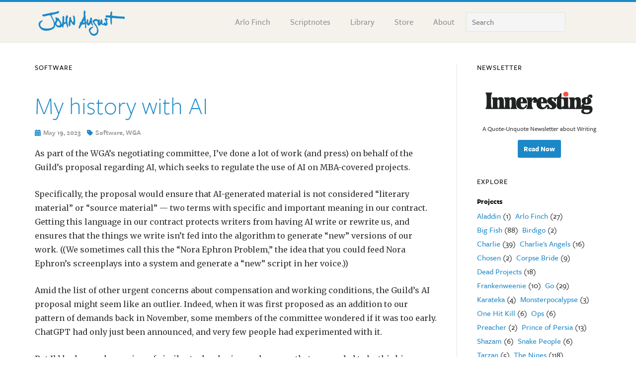

--- FILE ---
content_type: text/html; charset=UTF-8
request_url: https://johnaugust.com/software
body_size: 16560
content:
<!DOCTYPE html>
<html dir="ltr" lang="en-US" prefix="og: https://ogp.me/ns#">
<head >
<meta charset="UTF-8" />
<meta name="viewport" content="width=device-width, initial-scale=1" />
<title>Software | johnaugust.com</title>
<script type="text/javascript">
/* <![CDATA[ */
window.JetpackScriptData = {"site":{"icon":"https://i0.wp.com/johnaugust.com/wp-content/uploads/2018/12/cropped-ja-logo.png?w=64\u0026ssl=1","title":"John August","host":"mediatemple","is_wpcom_platform":false}};
/* ]]> */
</script>
	<style>img:is([sizes="auto" i], [sizes^="auto," i]) { contain-intrinsic-size: 3000px 1500px }</style>
	
		<!-- All in One SEO 4.8.4.1 - aioseo.com -->
	<meta name="robots" content="max-image-preview:large" />
	<link rel="canonical" href="https://johnaugust.com/software" />
	<link rel="next" href="https://johnaugust.com/software/page/2" />
	<meta name="generator" content="All in One SEO (AIOSEO) 4.8.4.1" />
		<script type="application/ld+json" class="aioseo-schema">
			{"@context":"https:\/\/schema.org","@graph":[{"@type":"BreadcrumbList","@id":"https:\/\/johnaugust.com\/software#breadcrumblist","itemListElement":[{"@type":"ListItem","@id":"https:\/\/johnaugust.com#listItem","position":1,"name":"Home","item":"https:\/\/johnaugust.com","nextItem":{"@type":"ListItem","@id":"https:\/\/johnaugust.com\/software#listItem","name":"Software"}},{"@type":"ListItem","@id":"https:\/\/johnaugust.com\/software#listItem","position":2,"name":"Software","previousItem":{"@type":"ListItem","@id":"https:\/\/johnaugust.com#listItem","name":"Home"}}]},{"@type":"CollectionPage","@id":"https:\/\/johnaugust.com\/software#collectionpage","url":"https:\/\/johnaugust.com\/software","name":"Software | johnaugust.com","inLanguage":"en-US","isPartOf":{"@id":"https:\/\/johnaugust.com\/#website"},"breadcrumb":{"@id":"https:\/\/johnaugust.com\/software#breadcrumblist"}},{"@type":"Organization","@id":"https:\/\/johnaugust.com\/#organization","name":"John August","description":"Author and Screenwriter","url":"https:\/\/johnaugust.com\/","logo":{"@type":"ImageObject","url":"https:\/\/johnaugust.com\/wp-content\/uploads\/2018\/12\/ja-logo.png","@id":"https:\/\/johnaugust.com\/software\/#organizationLogo","width":512,"height":512},"image":{"@id":"https:\/\/johnaugust.com\/software\/#organizationLogo"}},{"@type":"WebSite","@id":"https:\/\/johnaugust.com\/#website","url":"https:\/\/johnaugust.com\/","name":"John August","description":"Author and Screenwriter","inLanguage":"en-US","publisher":{"@id":"https:\/\/johnaugust.com\/#organization"}}]}
		</script>
		<!-- All in One SEO -->

<link rel='dns-prefetch' href='//www.googletagmanager.com' />
<link rel='dns-prefetch' href='//stats.wp.com' />
<script type="text/javascript">
/* <![CDATA[ */
window._wpemojiSettings = {"baseUrl":"https:\/\/s.w.org\/images\/core\/emoji\/16.0.1\/72x72\/","ext":".png","svgUrl":"https:\/\/s.w.org\/images\/core\/emoji\/16.0.1\/svg\/","svgExt":".svg","source":{"concatemoji":"https:\/\/johnaugust.com\/wp-includes\/js\/wp-emoji-release.min.js?ver=6.8.3"}};
/*! This file is auto-generated */
!function(s,n){var o,i,e;function c(e){try{var t={supportTests:e,timestamp:(new Date).valueOf()};sessionStorage.setItem(o,JSON.stringify(t))}catch(e){}}function p(e,t,n){e.clearRect(0,0,e.canvas.width,e.canvas.height),e.fillText(t,0,0);var t=new Uint32Array(e.getImageData(0,0,e.canvas.width,e.canvas.height).data),a=(e.clearRect(0,0,e.canvas.width,e.canvas.height),e.fillText(n,0,0),new Uint32Array(e.getImageData(0,0,e.canvas.width,e.canvas.height).data));return t.every(function(e,t){return e===a[t]})}function u(e,t){e.clearRect(0,0,e.canvas.width,e.canvas.height),e.fillText(t,0,0);for(var n=e.getImageData(16,16,1,1),a=0;a<n.data.length;a++)if(0!==n.data[a])return!1;return!0}function f(e,t,n,a){switch(t){case"flag":return n(e,"\ud83c\udff3\ufe0f\u200d\u26a7\ufe0f","\ud83c\udff3\ufe0f\u200b\u26a7\ufe0f")?!1:!n(e,"\ud83c\udde8\ud83c\uddf6","\ud83c\udde8\u200b\ud83c\uddf6")&&!n(e,"\ud83c\udff4\udb40\udc67\udb40\udc62\udb40\udc65\udb40\udc6e\udb40\udc67\udb40\udc7f","\ud83c\udff4\u200b\udb40\udc67\u200b\udb40\udc62\u200b\udb40\udc65\u200b\udb40\udc6e\u200b\udb40\udc67\u200b\udb40\udc7f");case"emoji":return!a(e,"\ud83e\udedf")}return!1}function g(e,t,n,a){var r="undefined"!=typeof WorkerGlobalScope&&self instanceof WorkerGlobalScope?new OffscreenCanvas(300,150):s.createElement("canvas"),o=r.getContext("2d",{willReadFrequently:!0}),i=(o.textBaseline="top",o.font="600 32px Arial",{});return e.forEach(function(e){i[e]=t(o,e,n,a)}),i}function t(e){var t=s.createElement("script");t.src=e,t.defer=!0,s.head.appendChild(t)}"undefined"!=typeof Promise&&(o="wpEmojiSettingsSupports",i=["flag","emoji"],n.supports={everything:!0,everythingExceptFlag:!0},e=new Promise(function(e){s.addEventListener("DOMContentLoaded",e,{once:!0})}),new Promise(function(t){var n=function(){try{var e=JSON.parse(sessionStorage.getItem(o));if("object"==typeof e&&"number"==typeof e.timestamp&&(new Date).valueOf()<e.timestamp+604800&&"object"==typeof e.supportTests)return e.supportTests}catch(e){}return null}();if(!n){if("undefined"!=typeof Worker&&"undefined"!=typeof OffscreenCanvas&&"undefined"!=typeof URL&&URL.createObjectURL&&"undefined"!=typeof Blob)try{var e="postMessage("+g.toString()+"("+[JSON.stringify(i),f.toString(),p.toString(),u.toString()].join(",")+"));",a=new Blob([e],{type:"text/javascript"}),r=new Worker(URL.createObjectURL(a),{name:"wpTestEmojiSupports"});return void(r.onmessage=function(e){c(n=e.data),r.terminate(),t(n)})}catch(e){}c(n=g(i,f,p,u))}t(n)}).then(function(e){for(var t in e)n.supports[t]=e[t],n.supports.everything=n.supports.everything&&n.supports[t],"flag"!==t&&(n.supports.everythingExceptFlag=n.supports.everythingExceptFlag&&n.supports[t]);n.supports.everythingExceptFlag=n.supports.everythingExceptFlag&&!n.supports.flag,n.DOMReady=!1,n.readyCallback=function(){n.DOMReady=!0}}).then(function(){return e}).then(function(){var e;n.supports.everything||(n.readyCallback(),(e=n.source||{}).concatemoji?t(e.concatemoji):e.wpemoji&&e.twemoji&&(t(e.twemoji),t(e.wpemoji)))}))}((window,document),window._wpemojiSettings);
/* ]]> */
</script>
<link rel='stylesheet' id='eleven40-pro-css' href='https://johnaugust.com/wp-content/themes/eleven40-pro/style.css?ver=2.2.9' type='text/css' media='all' />
<style id='wp-emoji-styles-inline-css' type='text/css'>

	img.wp-smiley, img.emoji {
		display: inline !important;
		border: none !important;
		box-shadow: none !important;
		height: 1em !important;
		width: 1em !important;
		margin: 0 0.07em !important;
		vertical-align: -0.1em !important;
		background: none !important;
		padding: 0 !important;
	}
</style>
<link rel='stylesheet' id='wp-block-library-css' href='https://johnaugust.com/wp-includes/css/dist/block-library/style.min.css?ver=6.8.3' type='text/css' media='all' />
<style id='classic-theme-styles-inline-css' type='text/css'>
/*! This file is auto-generated */
.wp-block-button__link{color:#fff;background-color:#32373c;border-radius:9999px;box-shadow:none;text-decoration:none;padding:calc(.667em + 2px) calc(1.333em + 2px);font-size:1.125em}.wp-block-file__button{background:#32373c;color:#fff;text-decoration:none}
</style>
<link rel='stylesheet' id='mediaelement-css' href='https://johnaugust.com/wp-includes/js/mediaelement/mediaelementplayer-legacy.min.css?ver=4.2.17' type='text/css' media='all' />
<link rel='stylesheet' id='wp-mediaelement-css' href='https://johnaugust.com/wp-includes/js/mediaelement/wp-mediaelement.min.css?ver=6.8.3' type='text/css' media='all' />
<style id='jetpack-sharing-buttons-style-inline-css' type='text/css'>
.jetpack-sharing-buttons__services-list{display:flex;flex-direction:row;flex-wrap:wrap;gap:0;list-style-type:none;margin:5px;padding:0}.jetpack-sharing-buttons__services-list.has-small-icon-size{font-size:12px}.jetpack-sharing-buttons__services-list.has-normal-icon-size{font-size:16px}.jetpack-sharing-buttons__services-list.has-large-icon-size{font-size:24px}.jetpack-sharing-buttons__services-list.has-huge-icon-size{font-size:36px}@media print{.jetpack-sharing-buttons__services-list{display:none!important}}.editor-styles-wrapper .wp-block-jetpack-sharing-buttons{gap:0;padding-inline-start:0}ul.jetpack-sharing-buttons__services-list.has-background{padding:1.25em 2.375em}
</style>
<style id='powerpress-player-block-style-inline-css' type='text/css'>


</style>
<style id='global-styles-inline-css' type='text/css'>
:root{--wp--preset--aspect-ratio--square: 1;--wp--preset--aspect-ratio--4-3: 4/3;--wp--preset--aspect-ratio--3-4: 3/4;--wp--preset--aspect-ratio--3-2: 3/2;--wp--preset--aspect-ratio--2-3: 2/3;--wp--preset--aspect-ratio--16-9: 16/9;--wp--preset--aspect-ratio--9-16: 9/16;--wp--preset--color--black: #000000;--wp--preset--color--cyan-bluish-gray: #abb8c3;--wp--preset--color--white: #ffffff;--wp--preset--color--pale-pink: #f78da7;--wp--preset--color--vivid-red: #cf2e2e;--wp--preset--color--luminous-vivid-orange: #ff6900;--wp--preset--color--luminous-vivid-amber: #fcb900;--wp--preset--color--light-green-cyan: #7bdcb5;--wp--preset--color--vivid-green-cyan: #00d084;--wp--preset--color--pale-cyan-blue: #8ed1fc;--wp--preset--color--vivid-cyan-blue: #0693e3;--wp--preset--color--vivid-purple: #9b51e0;--wp--preset--gradient--vivid-cyan-blue-to-vivid-purple: linear-gradient(135deg,rgba(6,147,227,1) 0%,rgb(155,81,224) 100%);--wp--preset--gradient--light-green-cyan-to-vivid-green-cyan: linear-gradient(135deg,rgb(122,220,180) 0%,rgb(0,208,130) 100%);--wp--preset--gradient--luminous-vivid-amber-to-luminous-vivid-orange: linear-gradient(135deg,rgba(252,185,0,1) 0%,rgba(255,105,0,1) 100%);--wp--preset--gradient--luminous-vivid-orange-to-vivid-red: linear-gradient(135deg,rgba(255,105,0,1) 0%,rgb(207,46,46) 100%);--wp--preset--gradient--very-light-gray-to-cyan-bluish-gray: linear-gradient(135deg,rgb(238,238,238) 0%,rgb(169,184,195) 100%);--wp--preset--gradient--cool-to-warm-spectrum: linear-gradient(135deg,rgb(74,234,220) 0%,rgb(151,120,209) 20%,rgb(207,42,186) 40%,rgb(238,44,130) 60%,rgb(251,105,98) 80%,rgb(254,248,76) 100%);--wp--preset--gradient--blush-light-purple: linear-gradient(135deg,rgb(255,206,236) 0%,rgb(152,150,240) 100%);--wp--preset--gradient--blush-bordeaux: linear-gradient(135deg,rgb(254,205,165) 0%,rgb(254,45,45) 50%,rgb(107,0,62) 100%);--wp--preset--gradient--luminous-dusk: linear-gradient(135deg,rgb(255,203,112) 0%,rgb(199,81,192) 50%,rgb(65,88,208) 100%);--wp--preset--gradient--pale-ocean: linear-gradient(135deg,rgb(255,245,203) 0%,rgb(182,227,212) 50%,rgb(51,167,181) 100%);--wp--preset--gradient--electric-grass: linear-gradient(135deg,rgb(202,248,128) 0%,rgb(113,206,126) 100%);--wp--preset--gradient--midnight: linear-gradient(135deg,rgb(2,3,129) 0%,rgb(40,116,252) 100%);--wp--preset--font-size--small: 13px;--wp--preset--font-size--medium: 20px;--wp--preset--font-size--large: 36px;--wp--preset--font-size--x-large: 42px;--wp--preset--spacing--20: 0.44rem;--wp--preset--spacing--30: 0.67rem;--wp--preset--spacing--40: 1rem;--wp--preset--spacing--50: 1.5rem;--wp--preset--spacing--60: 2.25rem;--wp--preset--spacing--70: 3.38rem;--wp--preset--spacing--80: 5.06rem;--wp--preset--shadow--natural: 6px 6px 9px rgba(0, 0, 0, 0.2);--wp--preset--shadow--deep: 12px 12px 50px rgba(0, 0, 0, 0.4);--wp--preset--shadow--sharp: 6px 6px 0px rgba(0, 0, 0, 0.2);--wp--preset--shadow--outlined: 6px 6px 0px -3px rgba(255, 255, 255, 1), 6px 6px rgba(0, 0, 0, 1);--wp--preset--shadow--crisp: 6px 6px 0px rgba(0, 0, 0, 1);}:where(.is-layout-flex){gap: 0.5em;}:where(.is-layout-grid){gap: 0.5em;}body .is-layout-flex{display: flex;}.is-layout-flex{flex-wrap: wrap;align-items: center;}.is-layout-flex > :is(*, div){margin: 0;}body .is-layout-grid{display: grid;}.is-layout-grid > :is(*, div){margin: 0;}:where(.wp-block-columns.is-layout-flex){gap: 2em;}:where(.wp-block-columns.is-layout-grid){gap: 2em;}:where(.wp-block-post-template.is-layout-flex){gap: 1.25em;}:where(.wp-block-post-template.is-layout-grid){gap: 1.25em;}.has-black-color{color: var(--wp--preset--color--black) !important;}.has-cyan-bluish-gray-color{color: var(--wp--preset--color--cyan-bluish-gray) !important;}.has-white-color{color: var(--wp--preset--color--white) !important;}.has-pale-pink-color{color: var(--wp--preset--color--pale-pink) !important;}.has-vivid-red-color{color: var(--wp--preset--color--vivid-red) !important;}.has-luminous-vivid-orange-color{color: var(--wp--preset--color--luminous-vivid-orange) !important;}.has-luminous-vivid-amber-color{color: var(--wp--preset--color--luminous-vivid-amber) !important;}.has-light-green-cyan-color{color: var(--wp--preset--color--light-green-cyan) !important;}.has-vivid-green-cyan-color{color: var(--wp--preset--color--vivid-green-cyan) !important;}.has-pale-cyan-blue-color{color: var(--wp--preset--color--pale-cyan-blue) !important;}.has-vivid-cyan-blue-color{color: var(--wp--preset--color--vivid-cyan-blue) !important;}.has-vivid-purple-color{color: var(--wp--preset--color--vivid-purple) !important;}.has-black-background-color{background-color: var(--wp--preset--color--black) !important;}.has-cyan-bluish-gray-background-color{background-color: var(--wp--preset--color--cyan-bluish-gray) !important;}.has-white-background-color{background-color: var(--wp--preset--color--white) !important;}.has-pale-pink-background-color{background-color: var(--wp--preset--color--pale-pink) !important;}.has-vivid-red-background-color{background-color: var(--wp--preset--color--vivid-red) !important;}.has-luminous-vivid-orange-background-color{background-color: var(--wp--preset--color--luminous-vivid-orange) !important;}.has-luminous-vivid-amber-background-color{background-color: var(--wp--preset--color--luminous-vivid-amber) !important;}.has-light-green-cyan-background-color{background-color: var(--wp--preset--color--light-green-cyan) !important;}.has-vivid-green-cyan-background-color{background-color: var(--wp--preset--color--vivid-green-cyan) !important;}.has-pale-cyan-blue-background-color{background-color: var(--wp--preset--color--pale-cyan-blue) !important;}.has-vivid-cyan-blue-background-color{background-color: var(--wp--preset--color--vivid-cyan-blue) !important;}.has-vivid-purple-background-color{background-color: var(--wp--preset--color--vivid-purple) !important;}.has-black-border-color{border-color: var(--wp--preset--color--black) !important;}.has-cyan-bluish-gray-border-color{border-color: var(--wp--preset--color--cyan-bluish-gray) !important;}.has-white-border-color{border-color: var(--wp--preset--color--white) !important;}.has-pale-pink-border-color{border-color: var(--wp--preset--color--pale-pink) !important;}.has-vivid-red-border-color{border-color: var(--wp--preset--color--vivid-red) !important;}.has-luminous-vivid-orange-border-color{border-color: var(--wp--preset--color--luminous-vivid-orange) !important;}.has-luminous-vivid-amber-border-color{border-color: var(--wp--preset--color--luminous-vivid-amber) !important;}.has-light-green-cyan-border-color{border-color: var(--wp--preset--color--light-green-cyan) !important;}.has-vivid-green-cyan-border-color{border-color: var(--wp--preset--color--vivid-green-cyan) !important;}.has-pale-cyan-blue-border-color{border-color: var(--wp--preset--color--pale-cyan-blue) !important;}.has-vivid-cyan-blue-border-color{border-color: var(--wp--preset--color--vivid-cyan-blue) !important;}.has-vivid-purple-border-color{border-color: var(--wp--preset--color--vivid-purple) !important;}.has-vivid-cyan-blue-to-vivid-purple-gradient-background{background: var(--wp--preset--gradient--vivid-cyan-blue-to-vivid-purple) !important;}.has-light-green-cyan-to-vivid-green-cyan-gradient-background{background: var(--wp--preset--gradient--light-green-cyan-to-vivid-green-cyan) !important;}.has-luminous-vivid-amber-to-luminous-vivid-orange-gradient-background{background: var(--wp--preset--gradient--luminous-vivid-amber-to-luminous-vivid-orange) !important;}.has-luminous-vivid-orange-to-vivid-red-gradient-background{background: var(--wp--preset--gradient--luminous-vivid-orange-to-vivid-red) !important;}.has-very-light-gray-to-cyan-bluish-gray-gradient-background{background: var(--wp--preset--gradient--very-light-gray-to-cyan-bluish-gray) !important;}.has-cool-to-warm-spectrum-gradient-background{background: var(--wp--preset--gradient--cool-to-warm-spectrum) !important;}.has-blush-light-purple-gradient-background{background: var(--wp--preset--gradient--blush-light-purple) !important;}.has-blush-bordeaux-gradient-background{background: var(--wp--preset--gradient--blush-bordeaux) !important;}.has-luminous-dusk-gradient-background{background: var(--wp--preset--gradient--luminous-dusk) !important;}.has-pale-ocean-gradient-background{background: var(--wp--preset--gradient--pale-ocean) !important;}.has-electric-grass-gradient-background{background: var(--wp--preset--gradient--electric-grass) !important;}.has-midnight-gradient-background{background: var(--wp--preset--gradient--midnight) !important;}.has-small-font-size{font-size: var(--wp--preset--font-size--small) !important;}.has-medium-font-size{font-size: var(--wp--preset--font-size--medium) !important;}.has-large-font-size{font-size: var(--wp--preset--font-size--large) !important;}.has-x-large-font-size{font-size: var(--wp--preset--font-size--x-large) !important;}
:where(.wp-block-post-template.is-layout-flex){gap: 1.25em;}:where(.wp-block-post-template.is-layout-grid){gap: 1.25em;}
:where(.wp-block-columns.is-layout-flex){gap: 2em;}:where(.wp-block-columns.is-layout-grid){gap: 2em;}
:root :where(.wp-block-pullquote){font-size: 1.5em;line-height: 1.6;}
</style>
<link rel='stylesheet' id='dashicons-css' href='https://johnaugust.com/wp-includes/css/dashicons.min.css?ver=6.8.3' type='text/css' media='all' />
<style id='akismet-widget-style-inline-css' type='text/css'>

			.a-stats {
				--akismet-color-mid-green: #357b49;
				--akismet-color-white: #fff;
				--akismet-color-light-grey: #f6f7f7;

				max-width: 350px;
				width: auto;
			}

			.a-stats * {
				all: unset;
				box-sizing: border-box;
			}

			.a-stats strong {
				font-weight: 600;
			}

			.a-stats a.a-stats__link,
			.a-stats a.a-stats__link:visited,
			.a-stats a.a-stats__link:active {
				background: var(--akismet-color-mid-green);
				border: none;
				box-shadow: none;
				border-radius: 8px;
				color: var(--akismet-color-white);
				cursor: pointer;
				display: block;
				font-family: -apple-system, BlinkMacSystemFont, 'Segoe UI', 'Roboto', 'Oxygen-Sans', 'Ubuntu', 'Cantarell', 'Helvetica Neue', sans-serif;
				font-weight: 500;
				padding: 12px;
				text-align: center;
				text-decoration: none;
				transition: all 0.2s ease;
			}

			/* Extra specificity to deal with TwentyTwentyOne focus style */
			.widget .a-stats a.a-stats__link:focus {
				background: var(--akismet-color-mid-green);
				color: var(--akismet-color-white);
				text-decoration: none;
			}

			.a-stats a.a-stats__link:hover {
				filter: brightness(110%);
				box-shadow: 0 4px 12px rgba(0, 0, 0, 0.06), 0 0 2px rgba(0, 0, 0, 0.16);
			}

			.a-stats .count {
				color: var(--akismet-color-white);
				display: block;
				font-size: 1.5em;
				line-height: 1.4;
				padding: 0 13px;
				white-space: nowrap;
			}
		
</style>
<link rel='stylesheet' id='tablepress-default-css' href='https://johnaugust.com/wp-content/tablepress-combined.min.css?ver=4' type='text/css' media='all' />
<script type="text/javascript" src="https://johnaugust.com/wp-includes/js/jquery/jquery.min.js?ver=3.7.1" id="jquery-core-js"></script>
<script type="text/javascript" src="https://johnaugust.com/wp-includes/js/jquery/jquery-migrate.min.js?ver=3.4.1" id="jquery-migrate-js"></script>
<script type="text/javascript" src="https://johnaugust.com/wp-content/themes/eleven40-pro/js/responsive-menu.js?ver=1.0.0" id="eleven40-responsive-menu-js"></script>

<!-- Google tag (gtag.js) snippet added by Site Kit -->

<!-- Google Analytics snippet added by Site Kit -->
<script type="text/javascript" src="https://www.googletagmanager.com/gtag/js?id=GT-W6NKH2V" id="google_gtagjs-js" async></script>
<script type="text/javascript" id="google_gtagjs-js-after">
/* <![CDATA[ */
window.dataLayer = window.dataLayer || [];function gtag(){dataLayer.push(arguments);}
gtag("set","linker",{"domains":["johnaugust.com"]});
gtag("js", new Date());
gtag("set", "developer_id.dZTNiMT", true);
gtag("config", "GT-W6NKH2V");
/* ]]> */
</script>

<!-- End Google tag (gtag.js) snippet added by Site Kit -->
<link rel="https://api.w.org/" href="https://johnaugust.com/wp-json/" /><link rel="alternate" title="JSON" type="application/json" href="https://johnaugust.com/wp-json/wp/v2/categories/35" /><link rel="EditURI" type="application/rsd+xml" title="RSD" href="https://johnaugust.com/xmlrpc.php?rsd" />
<meta name="generator" content="Site Kit by Google 1.156.0" />            <script type="text/javascript"><!--
                                function powerpress_pinw(pinw_url){window.open(pinw_url, 'PowerPressPlayer','toolbar=0,status=0,resizable=1,width=340,height=404');	return false;}
                //-->

                // tabnab protection
                window.addEventListener('load', function () {
                    // make all links have rel="noopener noreferrer"
                    document.querySelectorAll('a[target="_blank"]').forEach(link => {
                        link.setAttribute('rel', 'noopener noreferrer');
                    });
                });
            </script>
            <link rel="stylesheet" type="text/css" href="https://johnaugust.com/wp-content/plugins/wp-scrippets/scrippets.css?v2.0">
<link rel="stylesheet" type="text/css" href="https://johnaugust.com/wp-content/plugins/wp-scrippets/scrippet_shadow.css?v2.0">
	<style>img#wpstats{display:none}</style>
		<meta name="google-site-verification" content="M2xq0uxqXnEovG4OPoPU1Yts38hLNH7AAMbEsIubrlw" /><link rel="icon" href="https://johnaugust.com/wp-content/uploads/2018/12/cropped-ja-logo-32x32.png" sizes="32x32" />
<link rel="icon" href="https://johnaugust.com/wp-content/uploads/2018/12/cropped-ja-logo-192x192.png" sizes="192x192" />
<link rel="apple-touch-icon" href="https://johnaugust.com/wp-content/uploads/2018/12/cropped-ja-logo-180x180.png" />
<meta name="msapplication-TileImage" content="https://johnaugust.com/wp-content/uploads/2018/12/cropped-ja-logo-270x270.png" />
</head>
<body class="archive category category-software category-35 wp-theme-genesis wp-child-theme-eleven40-pro custom-header header-image header-full-width content-sidebar genesis-breadcrumbs-hidden genesis-footer-widgets-hidden" itemscope itemtype="https://schema.org/WebPage"><div class="site-container"><ul class="genesis-skip-link"><li><a href="#genesis-nav-primary" class="screen-reader-shortcut"> Skip to primary navigation</a></li><li><a href="#genesis-content" class="screen-reader-shortcut"> Skip to main content</a></li><li><a href="#genesis-sidebar-primary" class="screen-reader-shortcut"> Skip to primary sidebar</a></li></ul><header class="site-header" itemscope itemtype="https://schema.org/WPHeader"><div class="wrap"><div class="title-area"><p class="site-title" itemprop="headline"><a href="https://johnaugust.com/">John August</a></p></div><nav class="nav-secondary" aria-label="Secondary" itemscope itemtype="https://schema.org/SiteNavigationElement"><div class="wrap"><ul id="menu-social-nav" class="menu genesis-nav-menu menu-secondary js-superfish"><li id="menu-item-17228" class="menu-item menu-item-type-custom menu-item-object-custom menu-item-17228"><a href="https://www.threads.net/@johnaugust" itemprop="url"><span itemprop="name"><i class="fa-brands fa-threads"></i></span></a></li>
<li id="menu-item-17227" class="menu-item menu-item-type-custom menu-item-object-custom menu-item-17227"><a href="https://instagram.com/johnaugust" itemprop="url"><span itemprop="name"><i class="fa-brands fa-instagram"></i></span></a></li>
<li id="menu-item-17230" class="menu-item menu-item-type-custom menu-item-object-custom menu-item-17230"><a href="/ask" itemprop="url"><span itemprop="name"><i class="fa-regular fa-envelope"></i></span></a></li>
</ul></div></nav><nav class="nav-primary" aria-label="Main" itemscope itemtype="https://schema.org/SiteNavigationElement" id="genesis-nav-primary"><div class="wrap"><ul id="menu-primary-navigation" class="menu genesis-nav-menu menu-primary js-superfish"><li id="menu-item-17311" class="menu-item menu-item-type-post_type menu-item-object-page menu-item-17311"><a href="https://johnaugust.com/arlo-finch" itemprop="url"><span itemprop="name">Arlo Finch</span></a></li>
<li id="menu-item-17312" class="menu-item menu-item-type-post_type menu-item-object-page menu-item-17312"><a href="https://johnaugust.com/scriptnotes" itemprop="url"><span itemprop="name">Scriptnotes</span></a></li>
<li id="menu-item-4435" class="menu-item menu-item-type-post_type menu-item-object-page menu-item-4435"><a href="https://johnaugust.com/library" itemprop="url"><span itemprop="name">Library</span></a></li>
<li id="menu-item-17343" class="menu-item menu-item-type-custom menu-item-object-custom menu-item-17343"><a href="http://store.johnaugust.com" itemprop="url"><span itemprop="name">Store</span></a></li>
<li id="menu-item-4436" class="menu-item menu-item-type-post_type menu-item-object-page menu-item-4436"><a href="https://johnaugust.com/about" itemprop="url"><span itemprop="name">About</span></a></li>
<li class="menu-item search"><form class="search-form" method="get" action="https://johnaugust.com/" role="search" itemprop="potentialAction" itemscope itemtype="https://schema.org/SearchAction"><label class="search-form-label screen-reader-text" for="searchform-1">Search</label><input class="search-form-input" type="search" name="s" id="searchform-1" placeholder="Search" itemprop="query-input"><input class="search-form-submit" type="submit" value="Search"><meta content="https://johnaugust.com/?s={s}" itemprop="target"></form></li></ul></div></nav></div></header><div class="site-inner"><div class="wrap"><div class="content-sidebar-wrap"><main class="content" id="genesis-content"><div class="archive-description taxonomy-archive-description taxonomy-description"><h1 class="archive-title">Software</h1></div><article class="post-21223 post type-post status-publish format-standard category-software category-wga entry" aria-label="My history with AI" itemscope itemtype="https://schema.org/CreativeWork"><header class="entry-header"><h2 class="entry-title" itemprop="headline"><a class="entry-title-link" rel="bookmark" href="https://johnaugust.com/2023/my-history-with-ai">My history with AI</a></h2>
<p class="entry-meta"><time class="entry-time" itemprop="datePublished" datetime="2023-05-19T11:06:34-07:00">May 19, 2023</time> <span class="entry-categories"><a href="https://johnaugust.com/software" rel="category tag">Software</a>, <a href="https://johnaugust.com/wga" rel="category tag">WGA</a></span></p></header><div class="entry-content" itemprop="text"><p>As part of the WGA’s negotiating committee, I’ve done a lot of work (and press) on behalf of the Guild’s proposal regarding AI, which seeks to regulate the use of AI on MBA-covered projects.</p>
<p>Specifically, the proposal would ensure that AI-generated material is not considered “literary material” or “source material” &#8212; two terms with specific and important meaning in our contract. Getting this language in our contract protects writers from having AI write or rewrite us, and ensures that the things we write isn’t fed into the algorithm to generate “new” versions of our work. ((We sometimes call this the “Nora Ephron Problem,” the idea that you could feed Nora Ephron’s screenplays into a system and generate a “new” script in her voice.))</p>
<p>Amid the list of other urgent concerns about compensation and working conditions, the Guild’s AI proposal might seem like an outlier. Indeed, when it was first proposed as an addition to our pattern of demands back in November, some members of the committee wondered if it was too early. ChatGPT had only just been announced, and very few people had experimented with it.</p>
<p>But I’d had an early preview of similar technologies, and a sense that we needed to be thinking about AI issues now.</p>
<p>In addition to my day job writing movies, I run a tiny software company. We make <a href="https://quoteunquoteapps.com/weekendread/">Weekend Read</a> and <a href="https://quoteunquoteapps.com/highland-2/index.php">Highland</a>, which is maybe the third most popular screenwriting app. One cool thing about working in software is that you meet other people in tech. In August 2021, a friend introduced me to Amit Gupta, who was starting a company called Sudowrite. He described as “Photoshop for text.” That’s a cool pitch.</p>
<h2>A tool or a weapon?</h2>
<p>I met with Amit and saw a demo. The app was just a web page with a text box. You could click buttons and have it rewrite the text you provided, or expand upon it. It was primitive, but it felt like magic. This was more than a year before ChatGPT, but it provided the similar level of “wait, is this actually possible?” intrigue. And right after that, a corollary feeling of “wait, this could be really bad if used for evil.”</p>
<p>How do you make sure this is a tool used <em>by</em> writers, like spellcheck and Wikipedia, and not a tool used to <em>replace</em> writers?</p>
<p>I wasn’t ensorcelled; I recognized that if Sudowrite could do this, other companies could as well, including companies with no qualms about replacing writers. (Indeed, most of the early competitors focused on writing ad copy and SEO-optimized websites.)</p>
<p>My company made a small investment in Amit’s company and started talking about ways actual writers might use this technology. They were focused on prose fiction, which made sense. Screenwriting is weird. As a person who sells an app that formats it, it’s a small and specialized market. The world is full of folks who write fiction, especially fan fiction. They would be a better fit for the tool as it stood.</p>
<p>I’m listed as an advisor to Sudowrite, but that overstates my involvement. I haven’t hyped it up or used it beyond those initial few weeks. As far as I know, none of my books or scripts have been used in any of its training. Neither I nor my company ever made a cent from our investment in Sudowrite, and never incorporated any of their stuff into the apps we sell.</p>
<p>My interactions with Sudowrite gave me an early preview of what was compelling and troubling about the intersection of AI and writing, which helped put it on the Guild’s radar.</p>
<h2>GPT-2-point-something</h2>
<p>I wasn’t the only person who was intrigued by these AI writing tools. <a href="https://stephenfollows.com">Stephen Follows</a>, a data scientist I’d worked with on figuring out the truth behind the “one page per minute” rule and other screenwriting esoterica, reached out in June 2022 to say that he and a friend were working on a project to write a screenplay using AI.</p>
<p>He invited me to come on their podcast to discuss it. They shared their screen to show how they were using an early version of OpenAI’s GPT tool to generate screenplay scenes. Bad scenes, it must be noted. Like, not even first year of film school scenes. But it was the first time I saw people using this kind of tool to do the kind of work we are hired to do in film and TV. And when they said they were working with a guild-signatory producer, that set off alarm bells.</p>
<p>How do you determine credit? Who is the writer of record? Would a script created this way even be copyrightable?</p>
<p>I raised these concerns in the podcast, but then reached out to the Guild to put this on their radar. In early July, I had my  first phone calls and conversations with Guild staff about how situation like this could handled under existing rules and definitions.</p>
<p>This was all before ChatGPT, which debuted in November 2022.</p>
<p>The WGA West assembled a board committee to study the issue, ultimately recommending the proposal which was included in our pattern of demands. It was quirk of the calendar that our three-year contract was coming up before the use of these AI system had become widespread. As ChatGPT 3 evolved to the much more capable ChatGPT 4, it became clear that waiting another three years to address the issue was not an option.</p>
<h2>Studio silence</h2>
<p>As noted on the two-page summary of where our issues stand as the WGA went out on strike, the studios rejected our proposal and refused to make a counter. In the room, they said that the technology is new and they are not inclined to limit their ability to use this new technology in the future.</p>
<p>That’s ominous and unacceptable. I believe we have to address this issue in our contract now. We can’t spend three years stalling with committees.</p>
<p>Along with our other urgent needs for compensation and working conditions, I believe we’ll ultimately win these necessary gains in regulating AI. As evidenced by the 2007 strike over the internet, our members understand how important it is to grapple with new technology before it becomes entrenched.</p>
<p>But even when we win this battle, the issues surrounding material generated by AI won’t be over.</p>
<p>As writers and a society, we have to grapple with the implications of this technology. How do we ensure the material used to train these models is provided with consent, credit and compensation? How do we deal with the bias? How do we treat the material output by these systems in terms of copyright? There are myriad concerns that go well beyond our contract, and will require developing both ethical and legal frameworks. I discussed some of those at this week&#8217;s <a href="https://johnaugust.com/2023/ai-and-copyright">listening session</a> with the U.S. Copyright Office.</p>
<p>My early look at Sudowrite and related systems gave me a brief preview of a few of these issues, but none of the answers. We’re going to be grappling with the implications of these technologies for years.</p>
</div><footer class="entry-footer"></footer></article><article class="post-20465 post type-post status-publish format-standard category-apps category-bronson category-highland category-meta category-news category-software category-tools category-weekend-read category-writer-emergency-pack entry" aria-label="The Free Stuff" itemscope itemtype="https://schema.org/CreativeWork"><header class="entry-header"><h2 class="entry-title" itemprop="headline"><a class="entry-title-link" rel="bookmark" href="https://johnaugust.com/2022/the-free-stuff">The Free Stuff</a></h2>
<p class="entry-meta"><time class="entry-time" itemprop="datePublished" datetime="2022-08-11T14:53:45-07:00">August 11, 2022</time> <span class="entry-categories"><a href="https://johnaugust.com/apps" rel="category tag">Apps</a>, <a href="https://johnaugust.com/apps/bronson" rel="category tag">Bronson</a>, <a href="https://johnaugust.com/apps/highland" rel="category tag">Highland</a>, <a href="https://johnaugust.com/meta" rel="category tag">Meta</a>, <a href="https://johnaugust.com/news" rel="category tag">News</a>, <a href="https://johnaugust.com/software" rel="category tag">Software</a>, <a href="https://johnaugust.com/tools" rel="category tag">Tools</a>, <a href="https://johnaugust.com/apps/weekend-read" rel="category tag">Weekend Read</a>, <a href="https://johnaugust.com/writer-emergency-pack" rel="category tag">Writer Emergency Pack</a></span></p></header><div class="entry-content" itemprop="text"><p>My friend Nima recently pointed out that most of the stuff our company makes is free.</p>
<p>That’s probably not a great business model, but it’s always been our culture. We only charge for those things that have significant ongoing costs &#8212; like upkeep and hosting &#8212; or a per-unit cost to produce.</p>
<p>If you’re a writer, here are the things we offer at absolutely no cost. As in free.</p>
<p>### [johnaugust.com](https://johnaugust.com)<br />
This blog has been running since 2003. Nearly all of its 1,500 posts are screenwriting advice. The Explore tab on the right is a good way to get started looking through the archives. For example, you might start with the [129 articles on formatting](https://johnaugust.com/qanda/formatting).</p>
<p>### [Scriptnotes](https://johnaugust.com/scriptnotes)<br />
Craig Mazin and I have been recording this [weekly screenwriting podcast](https://johnaugust.com/scriptnotes) for over ten years. It’s always been free, with no ads whatsoever. The most recent 20 episodes are available in every podcast player. Back episodes are available to [Scriptnotes Premium](http://scriptnotes.net) members, or can be purchased in 50-episode “seasons.”</p>
<p>### [Inneresting](https://inneresting.substack.com)<br />
Chris Csont edits this [weekly newsletter](https://inneresting.substack.com), which serves as a good companion to Scriptnotes. Every Friday, it has links to things about writing, centering on a given theme. It’s a Substack, but completely free.</p>
<p>### [Highland 2](https://quoteunquoteapps.com/highland-2/)<br />
For years, I’ve written all my scripts and novels in this terrific app our company makes. It’s a free download on the [Mac App Store](https://apps.apple.com/us/app/highland-2/id1171820258?mt=12). The Standard edition is fully functional, with no time limits. Students can receive the enhanced Pro edition through our [student license program](https://quoteunquoteapps.com/highland-2/students.php).</p>
<p>### [Courier Prime](https://quoteunquoteapps.com/courierprime)<br />
English-language screenplays are written in Courier, but not all Couriers are alike. Many are too thin, and the italics are ugly. So we commissioned a new typeface called [Courier Prime](https://quoteunquoteapps.com/courierprime). It’s Courier, but better. Since it’s free and open licensed, you can use it through Google Fonts and similar services.</p>
<p>### [Weekend Read](https://quoteunquoteapps.com/weekendread)<br />
Reading a screenplay on an iPhone is a pain in the ass &#8212; unless you use [Weekend Read](https://quoteunquoteapps.com/weekendread). It melts down screenplay PDFs so they format properly on smaller screens. Weekend Read also has an extensive library of older scripts, including many award nominees. It’s free on the App Store.</p>
<p>### [The Library](http://johnaugust.com)<br />
The [Library](http://johnaugust.com) has most of the scripts I’ve written, and hosts a few other writers’ work as well. For several projects, I&#8217;ve included treatments, pitches, outlines and additional material.</p>
<p>### [Screenwriting.io](screenwriting.io)<br />
While johnaugust.com offers detailed articles on various topics, screenwriting.io answers [really basic questions about film and TV writing](screenwriting.io). If you’re Googling, “how many acts does a TV show have?” we want to [give you the answer](https://screenwriting.io/how-many-acts-does-a-tv-show-have/) with no cruft or bullshit.</p>
<p>### [100 Most Frequently Asked Questions about Screenwriting](https://gallery.mailchimp.com/2b0232538adf13e5b3e55b12f/files/100_FAQ_About_Screenwriting.v1.2.pdf)<br />
We gathered the 100 most frequently searched-for entries on screenwriting.io in this handy [85-page PDF](https://gallery.mailchimp.com/2b0232538adf13e5b3e55b12f/files/100_FAQ_About_Screenwriting.v1.2.pdf).</p>
<p>### [Launch](https://podcasts.apple.com/us/podcast/launch/id1319436103)<br />
I recorded this seven-episode podcast series about the pitch, sale, writing and production of my first Arlo Finch book. If you’ve ever thought about writing a book, you’ll want to check it out. Free [wherever you listen to podcasts](https://podcasts.apple.com/us/podcast/launch/id1319436103).</p>
<p># The Paid Stuff</p>
<p>Given all the free stuff we put out, how does our company make money? We sell things.</p>
<p>### [Highland 2 Pro](https://quoteunquoteapps.com/highland-2/)<br />
Highland 2 Standard Edition is free, but most users choose to upgrade to Pro for its added features: revision mode, priority email support, extra templates, custom themes, and watermark-free PDFs. It’s an in-app purchase, $39 USD. ((Prices may change. Also note that Apple sets international pricing, so some apps cost a little more or a little less in some countries.))</p>
<p>### [Writer Emergency Pack](http://writeremergency.com)<br />
Writer Emergency Pack began its life as a Kickstarter, and is now one of the most popular gifts for writers of all ages. Available through [our store](https://quoteunquoteapps.com/weekendread) and [Amazon](https://amzn.to/3Afgahb).</p>
<p>### [Bronson Watermarker PDF](https://quoteunquoteapps.com/bronson/)<br />
Bronson is the app I needed when watermarking scripts for a Broadway reading. Now it’s become the default watermarking app in Hollywood. It’s $20 on the [Mac App Store](https://apps.apple.com/us/app/bronson-watermarker-pdf/id881629098?mt=12).</p>
<p>### [T-shirts and hoodies](https://cottonbureau.com/people/john-august-1)<br />
We used to print and ship our own t-shirts, but we now sell them through Cotton Bureau. We put out a new [Scriptnotes shirt](https://cottonbureau.com/search?query=scriptnotes) every year. It&#8217;s definitely not a profit center, but it&#8217;s fun seeing merch out in the wild.</p>
<p>### [Weekend Read Unlocked](https://quoteunquoteapps.com/weekendread)<br />
Users can unlock their expanded library for $10 USD.</p>
<p>### [Scriptnotes Premium](http://scriptnotes.net)<br />
The Scriptnotes podcast runs out of a separate LLC from our software business. Premium subscriptions pay for the salaries of our producer, editor and transcriptionist, along with hosting and management fees. Craig and I don’t make a cent off it.</p>
</div><footer class="entry-footer"></footer></article><article class="post-19013 post type-post status-publish format-standard category-geek-alert category-software category-tools entry" aria-label="A DM&#8217;s guide to Roll20" itemscope itemtype="https://schema.org/CreativeWork"><header class="entry-header"><h2 class="entry-title" itemprop="headline"><a class="entry-title-link" rel="bookmark" href="https://johnaugust.com/2020/a-dms-guide-to-roll20">A DM&#8217;s guide to Roll20</a></h2>
<p class="entry-meta"><time class="entry-time" itemprop="datePublished" datetime="2020-09-05T11:10:28-07:00">September 5, 2020</time> <span class="entry-categories"><a href="https://johnaugust.com/geek-alert" rel="category tag">Geek Alert</a>, <a href="https://johnaugust.com/software" rel="category tag">Software</a>, <a href="https://johnaugust.com/tools" rel="category tag">Tools</a></span></p></header><div class="entry-content" itemprop="text"><p>Since the start of the pandemic, our regular D&#038;D game &#8212; which has always been in person &#8212; has shifted to online. We use Zoom to chat, and [Roll20](https://roll20.net) to simulate the tabletop.</p>
<p>I&#8217;m comfortable using Roll20 as a player, but when it came time to begin planning my own campaign as a DM, I was stumped. The interface is wildly confusing, and the built-in tutorials aren&#8217;t up to the task. </p>
<p>Craig offered to walk me through the process of setting up and running a game. We recorded the whole thing, which is [now available as five videos](https://www.youtube.com/playlist?list=PLa3qqbMuNy-r-ZvH7UiX_OyW03ymY6axK). </p>
<p>If you&#8217;re considering DMing a game in Roll20, I strongly suggest you start here. Craig&#8217;s a good teacher.</p>
<p><iframe title="DM&#039;s Guide to Roll20 - Part 1 - Getting Set Up" width="500" height="281" src="https://www.youtube.com/embed/MTkY75JUHHM?start=21&#038;feature=oembed" frameborder="0" allow="accelerometer; autoplay; clipboard-write; encrypted-media; gyroscope; picture-in-picture; web-share" referrerpolicy="strict-origin-when-cross-origin" allowfullscreen></iframe></p>
</div><footer class="entry-footer"></footer></article><article class="post-18983 post type-post status-publish format-standard category-geek-alert category-projects category-scrippets category-software entry" aria-label="Let’s make a Fountain block for WordPress" itemscope itemtype="https://schema.org/CreativeWork"><header class="entry-header"><h2 class="entry-title" itemprop="headline"><a class="entry-title-link" rel="bookmark" href="https://johnaugust.com/2020/lets-make-a-fountain-block-for-wordpress">Let’s make a Fountain block for WordPress</a></h2>
<p class="entry-meta"><time class="entry-time" itemprop="datePublished" datetime="2020-08-27T14:37:26-07:00">August 27, 2020</time> <span class="entry-categories"><a href="https://johnaugust.com/geek-alert" rel="category tag">Geek Alert</a>, <a href="https://johnaugust.com/projects" rel="category tag">Projects</a>, <a href="https://johnaugust.com/scrippets" rel="category tag">Scrippets</a>, <a href="https://johnaugust.com/software" rel="category tag">Software</a></span></p></header><div class="entry-content" itemprop="text"><p>Way back in 2008, I [announced a plugin for WordPress](https://johnaugust.com/2008/scrippets-are-go) that made it easy to insert short bits of screenplay-like material into a blog post.</p>
<div class="scrippet">
<p class="sceneheader">EXT. HOUSE &#45;&#45; DAY</p>
<p class="action">Max is checking his mail when he spots neighbor FRANK crossing the street, heading his way.</p>
<p class="action">Shaking his head&#46;&#46;&#46;</p>
<p class="character">MAX</p>
<p class="dialogue">I thought we talked about this, Frank.</p>
<p class="character">FRANK</p>
<p class="parenthetical">(drunk)</p>
<p class="dialogue">I was born naked and I’m not changing now.</p>
</div>
<p>I called these chunks “scrippets.” This plain-text format ultimately became [Fountain](http://fountain.io), which in turn became the basis of [Highland](http://highland2.com) and other screenwriting apps. ((One of the coders who put together the WordPress plugin was Nima Yousefi, who has now coded nearly everything we’ve made.))</p>
<p>The Scrippets plugin still works &#8212; you can [install it today](https://wordpress.org/plugins/wp-scrippets/) &#8212; but WordPress has moved on to the concept of “blocks.” These are discrete elements of a post that can do specific things. You can find blocks for [code syntax](https://wordpress.com/support/wordpress-editor/blocks/code-block/), [tables](https://wordpress.org/support/article/table-block/), and even [poetry verse](https://wpcompendium.org/create-posts/verse-block/).</p>
<p>There should be one for Fountain. </p>
<p>If you’re a WordPress coder who’d like to tackle this project, here are some thoughts to get you started.</p>
<p>1. Visit [Fountain.io/developer](https://fountain.io/developers) and the [GitHub](https://github.com/nyousefi/Fountain) for implementations of the parser.<br />
2. While I’d love to support the whole Fountain spec, I’m not convinced title pages and headers/footers make sense for this use case.<br />
3. Notes and synopses are super useful. We’ll want to style them so they’re visually distinct.<br />
4. Forced elements are very important. Blog posts often center on weird edge cases, and international users may need to force character names like @黄.<br />
5. Ultimately, it’ll be best if there’s one “official” Fountain block plugin, but if multiple people decide to tackle it, my team and I can help coordinate.<br />
6. This would be presumably be GPL licensed. This is for the good of the internet, not any one company or person. </p>
<p>So if you feel like giving it a shot, go for it! You certainly don’t need our permission. </p>
<p>If you have something you’d like us to see, or a question we can answer, write ask@johnaugust.com</p>
</div><footer class="entry-footer"></footer></article><div class="archive-pagination pagination"><div class="pagination-next alignright"><a href="https://johnaugust.com/software/page/2" >Next Page &#x000BB;</a></div></div></main><aside class="sidebar sidebar-primary widget-area" role="complementary" aria-label="Primary Sidebar" itemscope itemtype="https://schema.org/WPSideBar" id="genesis-sidebar-primary"><h2 class="genesis-sidebar-title screen-reader-text">Primary Sidebar</h2><section id="custom_html-5" class="widget_text widget widget_custom_html"><div class="widget_text widget-wrap"><h3 class="widgettitle widget-title">Newsletter</h3>
<div class="textwidget custom-html-widget"><div style="text-align: center;">
	<img style="margin-bottom: 0;" src="https://johnaugust.com/wp-content/uploads/2022/07/Inneresting-2022@2x-e1657652401610.png" alt="Inneresting Logo"/>
<small>
	A Quote-Unquote Newsletter about Writing
</small>
<div style="margin-top: 10px;">
	<a class="button" href="https://blog.quoteunquoteapps.com">Read Now</a>
</div>
</div>

</div></div></section>
<section class="widget">
	<div class="widget-wrap">
		<h3 class="widgettitle widget-title">Explore</h3>
		<div id="explore">
				<h2>Projects</h2>
					
								<ul id="projects" class="cat-list inline">
						<li class="cat-item cat-item-174"><a href="https://johnaugust.com/projects/aladdin">Aladdin</a> (1)
</li>
	<li class="cat-item cat-item-122"><a href="https://johnaugust.com/projects/arlo-finch">Arlo Finch</a> (27)
</li>
	<li class="cat-item cat-item-7"><a href="https://johnaugust.com/projects/big-fish" title="

Big Fish on Netflix
Amazon
Wikipedia
IMDB

Released 2003
Credit Screenplay
Status Produced
">Big Fish</a> (88)
</li>
	<li class="cat-item cat-item-251"><a href="https://johnaugust.com/projects/birdigo">Birdigo</a> (2)
</li>
	<li class="cat-item cat-item-9"><a href="https://johnaugust.com/projects/charlie" title="

Charlie and the Chocolate Factory on Netflix
Amazon
Wikipedia
IMDB

Released 2005
Credit Screenplay
Status Produced
">Charlie</a> (39)
</li>
	<li class="cat-item cat-item-11"><a href="https://johnaugust.com/projects/charlies-angels" title="

Charlie&#039;s Angels on Netflix
Charlie&#039;s Angels on Amazon
Charlie&#039;s Angels on Wikipedia
Charlie&#039;s Angels on IMDB

Released 2000
Credit Screenplay
Status Produced
">Charlie&#039;s Angels</a> (16)
</li>
	<li class="cat-item cat-item-113"><a href="https://johnaugust.com/projects/chosen">Chosen</a> (2)
</li>
	<li class="cat-item cat-item-32"><a href="https://johnaugust.com/projects/corpse-bride" title="

Corpse Bride on Netflix
Corpse Bride on Amazon
Corpse Bride on Wikipedia
Corpse Bride on IMDB

Released 2005
Credit Writer (screenplay)
Status Produced
">Corpse Bride</a> (9)
</li>
	<li class="cat-item cat-item-10"><a href="https://johnaugust.com/projects/dead-projects">Dead Projects</a> (18)
</li>
	<li class="cat-item cat-item-105"><a href="https://johnaugust.com/projects/frankenweenie">Frankenweenie</a> (10)
</li>
	<li class="cat-item cat-item-12"><a href="https://johnaugust.com/projects/go" title="

Go on Netflix
Go on Amazon
Go on Wikipedia
Go on IMDB

Released 1999
Credit Writer  Co-producer  2nd Unit Director
Status Produced
">Go</a> (29)
</li>
	<li class="cat-item cat-item-114"><a href="https://johnaugust.com/projects/karateka">Karateka</a> (4)
</li>
	<li class="cat-item cat-item-91"><a href="https://johnaugust.com/projects/monsterpocalypse" title="

Monsterpocalypse on Wikipedia
Monsterpocalypse on IMDB

Release Date 2012 or 2013
Credit Currently writing
Status In Development
">Monsterpocalypse</a> (3)
</li>
	<li class="cat-item cat-item-119"><a href="https://johnaugust.com/projects/one-hit-kill">One Hit Kill</a> (6)
</li>
	<li class="cat-item cat-item-39"><a href="https://johnaugust.com/projects/ops">Ops</a> (6)
</li>
	<li class="cat-item cat-item-84"><a href="https://johnaugust.com/projects/preacher" title="

Preacher on Wikipedia
Preacher on IMDB

Release Date 2012?
Credit Currently writing
Status In Development
">Preacher</a> (2)
</li>
	<li class="cat-item cat-item-8"><a href="https://johnaugust.com/projects/prince-of-persia" title="

Prince of Persia on Netflix
Prince of Persia Amazon
Prince of Persia on Wikipedia
Prince of Persia on IMDB

Released 2010
Credit Executive producer
Status Produced
">Prince of Persia</a> (13)
</li>
	<li class="cat-item cat-item-58"><a href="https://johnaugust.com/projects/shazam" title="aka Captain Marvel">Shazam</a> (6)
</li>
	<li class="cat-item cat-item-90"><a href="https://johnaugust.com/projects/snake-people">Snake People</a> (6)
</li>
	<li class="cat-item cat-item-30"><a href="https://johnaugust.com/projects/tarzan">Tarzan</a> (5)
</li>
	<li class="cat-item cat-item-42"><a href="https://johnaugust.com/projects/the-movie" title="

The Nines on Netflix
The Nines on Amazon
The Nines on Wikipedia
The Nines on IMDB


Released 2007
Credit Writer, Director
Status Produced
">The Nines</a> (118)
</li>
	<li class="cat-item cat-item-67"><a href="https://johnaugust.com/projects/the-show" title="

The Remnants on Vimeo

Released 2008
Credit Writer, Director
Status Limbo
">The Remnants</a> (12)
</li>
	<li class="cat-item cat-item-89"><a href="https://johnaugust.com/projects/the-variant" title="

The Variant Amazon

Released 2009
Credit Author
Status Published
">The Variant</a> (22)
</li>
				</ul>

				<h2>Apps</h2>
					
							
			<ul id="apps" class="cat-list inline">
					<li class="cat-item cat-item-109"><a href="https://johnaugust.com/apps/bronson">Bronson</a> (14)
</li>
	<li class="cat-item cat-item-99"><a href="https://johnaugust.com/apps/fdx-reader">FDX Reader</a> (11)
</li>
	<li class="cat-item cat-item-112"><a href="https://johnaugust.com/apps/fountain">Fountain</a> (32)
</li>
	<li class="cat-item cat-item-110"><a href="https://johnaugust.com/apps/highland">Highland</a> (73)
</li>
	<li class="cat-item cat-item-111"><a href="https://johnaugust.com/apps/less-imdb">Less IMDb</a> (4)
</li>
	<li class="cat-item cat-item-116"><a href="https://johnaugust.com/apps/weekend-read">Weekend Read</a> (64)
</li>
			</ul>

			<h2>Recommended Reading</h2>
					
						
			<ul id="additional" class="cat-list inline">
					<li class="cat-item cat-item-6"><a href="https://johnaugust.com/first-person">First Person</a> (87)
</li>
	<li class="cat-item cat-item-5"><a href="https://johnaugust.com/geek-alert">Geek Alert</a> (151)
</li>
	<li class="cat-item cat-item-79"><a href="https://johnaugust.com/wga">WGA</a> (162)
</li>
	<li class="cat-item cat-item-103"><a href="https://johnaugust.com/workspace">Workspace</a> (19)
</li>
			</ul>

			<h2>Screenwriting Q&amp;A</h2>	
						<ul id="qanda" class="cat-list inline">
					<li class="cat-item cat-item-28"><a href="https://johnaugust.com/qanda/adaptation">Adaptation</a> (65)
</li>
	<li class="cat-item cat-item-23"><a href="https://johnaugust.com/qanda/directors">Directors</a> (90)
</li>
	<li class="cat-item cat-item-25"><a href="https://johnaugust.com/qanda/education">Education</a> (49)
</li>
	<li class="cat-item cat-item-22"><a href="https://johnaugust.com/qanda/film-industry">Film Industry</a> (490)
</li>
	<li class="cat-item cat-item-13"><a href="https://johnaugust.com/qanda/formatting">Formatting</a> (128)
</li>
	<li class="cat-item cat-item-21"><a href="https://johnaugust.com/qanda/genres">Genres</a> (89)
</li>
	<li class="cat-item cat-item-29"><a href="https://johnaugust.com/qanda/glossary">Glossary</a> (6)
</li>
	<li class="cat-item cat-item-16"><a href="https://johnaugust.com/qanda/pitches">Pitches</a> (29)
</li>
	<li class="cat-item cat-item-24"><a href="https://johnaugust.com/qanda/producers">Producers</a> (59)
</li>
	<li class="cat-item cat-item-27"><a href="https://johnaugust.com/qanda/psych-101">Psych 101</a> (118)
</li>
	<li class="cat-item cat-item-19"><a href="https://johnaugust.com/qanda/rights-and-copyright">Rights and Copyright</a> (96)
</li>
	<li class="cat-item cat-item-15"><a href="https://johnaugust.com/qanda/so-called-experts">So-Called Experts</a> (47)
</li>
	<li class="cat-item cat-item-14"><a href="https://johnaugust.com/qanda/story-and-plot">Story and Plot</a> (170)
</li>
	<li class="cat-item cat-item-26"><a href="https://johnaugust.com/qanda/television">Television</a> (165)
</li>
	<li class="cat-item cat-item-17"><a href="https://johnaugust.com/qanda/treatments">Treatments</a> (21)
</li>
	<li class="cat-item cat-item-20"><a href="https://johnaugust.com/qanda/words-on-the-page">Words on the page</a> (237)
</li>
	<li class="cat-item cat-item-18"><a href="https://johnaugust.com/qanda/writing-process">Writing Process</a> (177)
</li>
			</ul>

			<h2>More screenwriting Q&amp;A at <a href="http://screenwriting.io">screenwriting.io</a></h2>
		</div>
	</div>
</section></aside></div></div></div><footer class="site-footer" itemscope itemtype="https://schema.org/WPFooter"><div class="wrap"><p>&#x000A9;&nbsp;2026 John August &mdash; All Rights Reserved.</p></div></footer><script src="https://kit.fontawesome.com/79a8f4b7a9.js" crossorigin="anonymous"></script><link rel="stylesheet" href="https://use.typekit.net/rfq3aoj.css"><link href="https://fonts.googleapis.com/css?family=Merriweather:400,400i,700,700i&display=swap" rel="stylesheet"></div><script type="speculationrules">
{"prefetch":[{"source":"document","where":{"and":[{"href_matches":"\/*"},{"not":{"href_matches":["\/wp-*.php","\/wp-admin\/*","\/wp-content\/uploads\/*","\/wp-content\/*","\/wp-content\/plugins\/*","\/wp-content\/themes\/eleven40-pro\/*","\/wp-content\/themes\/genesis\/*","\/*\\?(.+)"]}},{"not":{"selector_matches":"a[rel~=\"nofollow\"]"}},{"not":{"selector_matches":".no-prefetch, .no-prefetch a"}}]},"eagerness":"conservative"}]}
</script>
<script type="importmap" id="wp-importmap">
{"imports":{"@wordpress\/interactivity":"https:\/\/johnaugust.com\/wp-includes\/js\/dist\/script-modules\/interactivity\/index.min.js?ver=55aebb6e0a16726baffb"}}
</script>
<script type="module" src="https://johnaugust.com/wp-content/plugins/jetpack/jetpack_vendor/automattic/jetpack-forms/src/contact-form/../../dist/modules/form/view.js?ver=14.8" id="jp-forms-view-js-module"></script>
<link rel="modulepreload" href="https://johnaugust.com/wp-includes/js/dist/script-modules/interactivity/index.min.js?ver=55aebb6e0a16726baffb" id="@wordpress/interactivity-js-modulepreload"><script type="application/json" id="wp-script-module-data-@wordpress/interactivity">
{"config":{"jetpack/form":{"error_types":{"is_required":"This field is required.","invalid_form_empty":"The form you are trying to submit is empty.","invalid_form":"Please fill out the form correctly."}}}}
</script>
<script type="text/javascript" src="https://johnaugust.com/wp-includes/js/hoverIntent.min.js?ver=1.10.2" id="hoverIntent-js"></script>
<script type="text/javascript" src="https://johnaugust.com/wp-content/themes/genesis/lib/js/menu/superfish.min.js?ver=1.7.10" id="superfish-js"></script>
<script type="text/javascript" src="https://johnaugust.com/wp-content/themes/genesis/lib/js/menu/superfish.args.min.js?ver=3.6.0" id="superfish-args-js"></script>
<script type="text/javascript" src="https://johnaugust.com/wp-content/themes/genesis/lib/js/skip-links.min.js?ver=3.6.0" id="skip-links-js"></script>
<script type="text/javascript" id="jetpack-stats-js-before">
/* <![CDATA[ */
_stq = window._stq || [];
_stq.push([ "view", JSON.parse("{\"v\":\"ext\",\"blog\":\"177001650\",\"post\":\"0\",\"tz\":\"-8\",\"srv\":\"johnaugust.com\",\"arch_cat\":\"software\",\"arch_results\":\"4\",\"j\":\"1:14.8\"}") ]);
_stq.push([ "clickTrackerInit", "177001650", "0" ]);
/* ]]> */
</script>
<script type="text/javascript" src="https://stats.wp.com/e-202605.js" id="jetpack-stats-js" defer="defer" data-wp-strategy="defer"></script>
</body></html>


--- FILE ---
content_type: text/css
request_url: https://johnaugust.com/wp-content/themes/eleven40-pro/style.css?ver=2.2.9
body_size: 8168
content:
/*
	Theme Name: eleven40 Pro
	Theme URI: http://my.studiopress.com/themes/eleven40/
	Description: Form and function converge at Eleven40 to create a look that will draw your readers in no matter what device they are on.
	Author: StudioPress
	Author URI: http://www.studiopress.com/

	Version: 2.3.3

	Tags: one-column, two-columns, three-columns, custom-menu, full-width-template, sticky-post, theme-options, threaded-comments, translation-ready

	Template: genesis
	Template Version: 2.1

	License: GPL-2.0+
	License URI: http://www.opensource.org/licenses/gpl-license.php 
*/

/* Table of Contents
	- HTML5 Reset
		- Baseline Normalize
		- Box Sizing
		- Float Clearing
	- Defaults
		- Typographical Elements
		- Headings
		- Objects
		- Galleries
		- Forms
		- Tables
		- Screen Reader Text
	- Structure and Layout
		- Site Containers
		- Page Title
		- Column Widths and Positions
		- Genesis Grid Loop
		- Column Classes
	- Common Classes
		- WordPress
		- Genesis
		- Headings
	- Widgets
		- Featured Page and Featured Post
	- Plugins
		- Genesis eNews Extended
		- Genesis Latest Tweets
		- Jetpack
	- Skip Links
	- Site Header
		- Title Area
		- Widget Area
	- Site Navigation
		- Responsive Menu
		- Primary Navigation
		- Secondary Navigation
	- Content Area
		- Entries
		- After Entry
		- Pagination
		- Comments
	- Sidebars
	- Footer Widgets
	- Site Footer
	- Media Queries
		- max-width: 1139px
		- max-width: 1023px
		- max-width: 767px
*/


/* HTML5 Reset
---------------------------------------------------------------------------------------------------- */

/* Baseline Normalize
	normalize.css v2.1.2 | MIT License | git.io/normalize
--------------------------------------------- */

article,aside,details,figcaption,figure,footer,header,hgroup,main,nav,section,summary{display:block}audio,canvas,video{display:inline-block}audio:not([controls]){display:none;height:0}[hidden]{display:none}html{font-family:sans-serif;-ms-text-size-adjust:100%;-webkit-text-size-adjust:100%}body{margin:0}a:focus{outline:thin dotted}a:active,a:hover{outline:0}h1{font-size:2em;margin:.67em 0}abbr[title]{border-bottom:1px dotted}b,strong{font-weight:bold}dfn{font-style:italic}hr{-moz-box-sizing:content-box;box-sizing:content-box;height:0}mark{background:#ff0;color:#000}code,kbd,pre,samp{font-family:monospace,serif;font-size:1em}pre{white-space:pre-wrap}q{quotes:"\201C" "\201D" "\2018" "\2019"}small{font-size:80%}sub,sup{font-size:75%;line-height:0;position:relative;vertical-align:baseline}sup{top:-0.5em}sub{bottom:-0.25em}img{border:0}svg:not(:root){overflow:hidden}figure{margin:0}fieldset{border:1px solid silver;margin:0 2px;padding:.35em .625em .75em}legend{border:0;padding:0}button,input,select,textarea{font-family:inherit;font-size:100%;margin:0}button,input{line-height:normal}button,select{text-transform:none}button,html input[type="button"],input[type="reset"],input[type="submit"]{-webkit-appearance:button;cursor:pointer}button[disabled],html input[disabled]{cursor:default}input[type="checkbox"],input[type="radio"]{box-sizing:border-box;padding:0}input[type="search"]{-webkit-appearance:textfield;-moz-box-sizing:content-box;-webkit-box-sizing:content-box;box-sizing:content-box}input[type="search"]::-webkit-search-cancel-button,input[type="search"]::-webkit-search-decoration{-webkit-appearance:none}button::-moz-focus-inner,input::-moz-focus-inner{border:0;padding:0}textarea{overflow:auto;vertical-align:top}table{border-collapse:collapse;border-spacing:0}

/* Box Sizing
--------------------------------------------- */

*,
input[type="search"] {
	-webkit-box-sizing: border-box;
	-moz-box-sizing:    border-box;
	box-sizing:         border-box;
}

/* Float Clearing
--------------------------------------------- */

.author-box:before,
.clearfix:before,
.entry-comments:before,
.entry:before,
.footer-widgets:before,
.nav-primary:before,
.nav-secondary:before,
.pagination:before,
.site-container:before,
.site-footer:before,
.site-header:before,
.site-inner:before,
.wrap:before {
	content: " ";
	display: table;
}

.author-box:after,
.clearfix:after,
.entry-comments:after,
.entry:after,
.footer-widgets:after,
.nav-primary:after,
.nav-secondary:after,
.pagination:after,
.site-container:after,
.site-footer:after,
.site-header:after,
.site-inner:after,
.wrap:after {
	clear: both;
	content: " ";
	display: table;
}

/* Defaults
---------------------------------------------------------------------------------------------------- */

/* Typographical Elements
--------------------------------------------- */

html {
	font-size: 62.5%; /* 10px browser default */
}

/* Chrome fix */
body > div {
	font-size: 1.6rem;
}

body {
	background-color: #fff;
	color: #333;
	font-family: "freight-sans-pro", sans-serif;
	font-size: 16px;
	font-size: 1.6rem;
	line-height: 1.75;
/* 	-webkit-font-smoothing: none; */
}

body.eleven40-landing {
	background-color: #fff;
}

a,
button,
input[type="button"],
input[type="reset"],
input[type="submit"],
.button {
	-webkit-transition: all 0.1s ease-in-out;
	-moz-transition:    all 0.1s ease-in-out;
	-ms-transition:     all 0.1s ease-in-out;
	-o-transition:      all 0.1s ease-in-out;
	transition:         all 0.1s ease-in-out;
}

::-moz-selection {
	background-color: #000;
	color: #fff;
}

::selection {
	background-color: #000;
	color: #fff;
}

a {
	color: #1B88C7;
	text-decoration: none;
}

a:focus,
a:hover {
	text-decoration: underline;
}

p {
	margin: 0 0 24px;
	padding: 0;
}

strong {
	font-weight: 700;
}

ol,
ul {
	margin: 0;
	padding: 0;
}

mark {
	background: #ddd;
	color: #000;
}

blockquote {
	color: #4d4d4d;
}

blockquote {
	margin: 24px 40px 24px;
}

blockquote::before {
	content: "\201C";
	color: #1B88C7;
	display: block;
	font-size: 30px;
	font-size: 3rem;
	height: 0;
	left: -20px;
	position: relative;
	top: -10px;
}

.entry-content code {
	background-color: #000;
	color: #ddd;
}

cite {
	font-style: normal;
}

hr {
	border: 0;
	border-collapse: collapse;
	border-bottom: 1px solid #E5E4E0;
	clear: left;
	margin: 0 0 40px;
	padding-top: 20px;
}

/* Headings
--------------------------------------------- */

h1,
h2,
h3,
h4,
h5,
h6 {
	color: #000;
	font-family: inherit, serif;
	font-weight: 400;
	line-height: 1.2;
	margin: 0;
	margin-bottom: 16px;
	padding: 0;
}

h1 {
	font-size: 36px;
	font-size: 3.6rem;
}

h2 {
	font-size: 30px;
	font-size: 3rem;
}

h3 {
	font-size: 24px;
	font-size: 2.4rem;
}

h4 {
	font-size: 20px;
	font-size: 2rem;
}

h5 {
	font-size: 18px;
	font-size: 1.8rem;
}

h6 {
	font-size: 16px;
	font-size: 1.6rem;
}

/* Objects
--------------------------------------------- */

embed,
iframe,
img,
object,
video,
.wp-caption {
	max-width: 100%;
}

img {
	height: auto;
}

/* Gallery
--------------------------------------------- */

.gallery {
	overflow: hidden;
	margin-bottom: 28px;
}

.gallery-item {
	float: left;
	margin: 0;
	padding: 0 4px;
	text-align: center;
	width: 100%;
}

.gallery-columns-2 .gallery-item {
	width: 50%;
}

.gallery-columns-3 .gallery-item {
	width: 33%;
}

.gallery-columns-4 .gallery-item {
	width: 25%;
}

.gallery-columns-5 .gallery-item {
	width: 20%;
}

.gallery-columns-6 .gallery-item {
	width: 16.6666%;
}

.gallery-columns-7 .gallery-item {
	width: 14.2857%;
}

.gallery-columns-8 .gallery-item {
	width: 12.5%;
}

.gallery-columns-9 .gallery-item {
	width: 11.1111%;
}

.gallery-columns-2 .gallery-item:nth-child(2n+1),
.gallery-columns-3 .gallery-item:nth-child(3n+1),
.gallery-columns-4 .gallery-item:nth-child(4n+1),
.gallery-columns-5 .gallery-item:nth-child(5n+1),
.gallery-columns-6 .gallery-item:nth-child(6n+1),
.gallery-columns-7 .gallery-item:nth-child(7n+1),
.gallery-columns-8 .gallery-item:nth-child(8n+1),
.gallery-columns-9 .gallery-item:nth-child(9n+1) {
	clear: left;
}

.gallery .gallery-item img {
	border: none;
	height: auto;
	margin: 0;
}

/* Forms
--------------------------------------------- */

input,
select,
textarea {
	background-color: #f5f5f5;
	border: 1px solid #E5E4E0;
	border-radius: 3px;
	box-shadow: 1px 1px 3px #eee inset;
	color: #9B9B9B;
	font-family: "freight-sans-pro", serif;
	font-size: 16px;
	font-size: 1.6rem;
/* 	line-height: inherit; */
	padding: 8px 12px;
	width: 100%;
}

input[type="checkbox"],
input[type="image"],
input[type="radio"] {
	width: auto;
}

input:focus,
textarea:focus {
	border: 1px solid #ccc;
	outline: none;
}

button,
a.button,
input[type="button"],
input[type="reset"],
input[type="submit"],
.button {
	background-color: #1b88c7;
	border: none;
	box-shadow: none;
	color: #fff;
	cursor: pointer;
	font-family: 'freight-sans-pro', sans-serif;
	font-size: 14px;
	font-size: 1.4rem;
	font-weight: 900;
	padding: 6px 12px;
	white-space: normal;
	width: auto;
	-webkit-font-smoothing: antialiased;
}

a.button:focus,
a.button:hover,
button:focus,
button:hover,
input:focus[type="button"],
input:focus[type="reset"],
input:focus[type="submit"],
input:hover[type="button"],
input:hover[type="reset"],
input:hover[type="submit"],
.button:focus,
.button:hover {
	background-color: #33a1d0;
	color: #fff;
}

a.button.small,
button.small,
input[type="button"].small,
input[type="reset"].small,
input[type="submit"].small,
.button.small {
	padding: 6px 12px;
}

a.button,
.button,
.button:focus,
.button:hover {
	border-radius: 3px;
	display: inline-block;
	text-decoration: none;
}

a.button.secondary {
	background-color: #F4F2EB;
	color: #8D8D8D;
}

	a.button.secondary:hover {
		background-color: #E5E4E0;
		color: #5a5a5a;
	}

a.button.block {
	width: 100%;
	text-align: center;
}

.site-container button:disabled,
.site-container button:disabled:hover,
.site-container input:disabled,
.site-container input:disabled:hover,
.site-container input[type="button"]:disabled,
.site-container input[type="button"]:disabled:hover,
.site-container input[type="reset"]:disabled,
.site-container input[type="reset"]:disabled:hover,
.site-container input[type="submit"]:disabled,
.site-container input[type="submit"]:disabled:hover {
	background-color: #ddd;
	border-width: 0;
	color: #888888;
	cursor: not-allowed;
}

input[type="search"]::-webkit-search-cancel-button,
input[type="search"]::-webkit-search-results-button {
	display: none;
}

.error404 .entry-content input[type="search"],
.post-password-form input[type="password"] {
	margin-bottom: 15px;
}

/* Tables
--------------------------------------------- */

table {
	border-collapse: collapse;
	border-spacing: 0;
	line-height: 2;
	margin-bottom: 40px;
	width: 100%;
}

tbody {
	border-bottom: 1px solid #ddd;
}

th {
	font-weight: bold;
	text-transform: uppercase;
}

td {
	border-top: 1px solid #ddd;
	padding: 6px 0;
}

/* Screen Reader Text
--------------------------------------------- */

.screen-reader-shortcut,
.screen-reader-text,
.screen-reader-text span {
	border: 0;
	clip: rect(0, 0, 0, 0);
	height: 1px;
	overflow: hidden;
	position: absolute !important;
	width: 1px;
	word-wrap: normal !important;
}

.genesis-nav-menu .search input[type="submit"]:focus,
.screen-reader-shortcut:focus,
.screen-reader-text:focus,
.widget_search input[type="submit"]:focus {
	background: #fff;
	box-shadow: 0 0 2px 2px rgba(0,0,0,.6);
	clip: auto !important;
	color: #333;
	display: block;
	font-size: 1em;
	font-weight: bold;
	height: auto;
	padding: 15px 23px 14px;
	text-decoration: none;
	width: auto;
	z-index: 100000; /* Above WP toolbar. */
}

.more-link {
	position: relative;
}


/* Structure and Layout
---------------------------------------------------------------------------------------------------- */

/* Site Containers
--------------------------------------------- */

.wrap {
	margin: 0 auto;
	max-width: 1140px;
}

.eleven40-landing .wrap {
	max-width: 800px;
}

.site-inner {
	clear: both;
	margin: 128px 0 40px;
}


.eleven40-landing .site-inner {
	margin: 0;
	padding: 0;
}

.eleven40-landing .site-inner .wrap {
	border: none;
}

/* Column Widths and Positions
--------------------------------------------- */

/* Wrapping div for .content and .sidebar-primary */

.content-sidebar-sidebar .content-sidebar-wrap,
.sidebar-content-sidebar .content-sidebar-wrap,
.sidebar-sidebar-content .content-sidebar-wrap {
	width: 950px;
}

.content-sidebar-sidebar .content-sidebar-wrap {
	float: left;
}

.sidebar-sidebar-content .content-sidebar-wrap,
.sidebar-content-sidebar .content-sidebar-wrap {
	float: right;
}

/* Content */

.content {
	border-left: 1px solid #E5E4E0;
	border-right: 1px solid #E5E4E0;
	float: right;
	padding: 0px 40px 0;
	width: 850px;
}

.home .content .post {
	border-bottom: 1px solid #E5E4E0;
}

.home .content .post:after {
	margin: 20px 0;
	height: 40px;
	display: block;
	margin-bottom: -20px;
	background-image: url(images/dingbat@2x.png);
	background-repeat: no-repeat;
	background-position: center center;
	background-size: 62px 22px;
}

.sidebar-content-sidebar .content,
.sidebar-sidebar-content .content,
.content-sidebar-sidebar .content {
	width: 660px;
}

.content-sidebar .content {
	border-left: none;
	float: left;
	padding-left: 0;
}

.content-sidebar-sidebar .content {
	border-left: none;
	float: left;
	padding-left: 0;
}

.sidebar-content-sidebar .content {
	float: left;
}

.sidebar-content .content {
	border-right: none;
	padding-right: 0;
}

.sidebar-sidebar-content .content {
	border-right: none;
	padding-right: 0;
}

.full-width-content .content {
	border: none;
	padding: 40px 0 0;
	width: 100%;
}

/* Primary Sidebar */

.sidebar-primary {
	float: right;
	width: 250px;
}

.sidebar-content .sidebar-primary,
.sidebar-sidebar-content .sidebar-primary {
	float: left;
}

/* Secondary Sidebar */

.sidebar-secondary {
	float: left;
	width: 180px;
}

.content-sidebar-sidebar .sidebar-secondary {
	float: right;
}

/* Genesis Grid Loop
--------------------------------------------- */

.genesis-grid-even,
.genesis-grid-odd {
	margin-bottom: 20px;
	width: 48%;
}

.genesis-grid-even {
	float: right;
}

.genesis-grid-odd {
	clear: both;
	float: left;
}

.genesis-grid .entry-title,
.genesis-grid .entry-title a {
	font-size: 24px;
	font-size: 3rem;
	line-height: 1.2;
}

/* Column Classes
--------------------------------------------- */
/* Link: http://twitter.github.io/bootstrap/assets/css/bootstrap-responsive.css */

.five-sixths,
.four-sixths,
.one-fourth,
.one-half,
.one-sixth,
.one-third,
.three-fourths,
.three-sixths,
.two-fourths,
.two-sixths,
.two-thirds {
	float: left;
	margin-left: 2.564102564102564%;
}

.one-half,
.three-sixths,
.two-fourths {
	width: 48.717948717948715%;
}

.one-third,
.two-sixths {
	width: 31.623931623931625%;
}

.four-sixths,
.two-thirds {
	width: 65.81196581196582%;
}

.one-fourth {
	width: 23.076923076923077%;
}

.three-fourths {
	width: 74.35897435897436%;
}

.one-sixth {
	width: 14.52991452991453%;
}

.five-sixths {
	width: 82.90598290598291%;
}

.first {
	clear: both;
	margin-left: 0;
}


/* Common Classes
---------------------------------------------------------------------------------------------------- */

/* WordPress
--------------------------------------------- */

.avatar {
	float: left;
}

.alignleft .avatar,
.author-box .avatar {
	margin-right: 24px;
}

.alignright .avatar {
	margin-left: 24px;
}

.entry-comments .avatar {
	margin: 0 16px 24px 0;
}

.sticky {
}

.search-form {
/*
	margin-bottom: 40px;
	overflow: hidden;
	width: 50%;
*/
}

.genesis-nav-menu .search input[type="submit"],
.widget_search input[type="submit"] {
	border: 0;
	clip: rect(0, 0, 0, 0);
	height: 1px;
	margin: -1px;
	padding: 0;
	position: absolute;
	width: 1px;
}

a.alignleft,
a.alignnone,
a.alignright {
	max-width: 100%;
}

a.alignnone {
	display: inline-block;
}

a.aligncenter img {
	display: block;
	margin: 0 auto;
}

img.centered,
.aligncenter {
	display: block;
	margin: 0 auto 24px;
}

img.alignnone {
	margin-bottom: 12px;
}

.alignleft {
	float: left;
	text-align: left;
}

.alignright {
	float: right;
	text-align: right;
}

img.alignleft,
.featured-content a.alignleft,
.wp-caption.alignleft {
	margin: 0 24px 24px 0;
}

img.alignright,
.featured-content a.alignright,
.wp-caption.alignright {
	margin: 0 0 24px 24px;
}

.wp-caption-text {
	font-size: 16px;
	font-size: 1.6rem;
	font-weight: 700;
	margin: 0;
	text-align: center;
}

.gallery-caption {
	margin: 0 0 10px;
}

.widget_calendar table {
	width: 100%;
}

.widget_calendar td {
	text-align: center;
}

.wp-audio-shortcode,
.wp-playlist,
.wp-video {
	margin: 0 0 28px;
}

/* Genesis
--------------------------------------------- */

.breadcrumb {
	background-color: #f5f5f5;
	font-size: 16px;
	font-size: 1.6rem;
	margin-bottom: 32px;
	padding: 12px 16px;
}

.archive-description,
.author-box {
	margin-bottom: 40px;
	padding: 0 0 px;
}

.sidebar-content-sidebar .archive-description,
.sidebar-content-sidebar .author-box {
	margin: 0 -40px 40px;
}

.archive-description h1,
.author-box .author-box-title {
	font-size: 14px;
	font-size: 1.4rem;
	margin-bottom: 4px;
	text-transform: uppercase;
	letter-spacing: 1px;
}

.archive-description p,
.author-box p {
	font-size: 15px;
	font-size: 1.5rem;
	margin-bottom: 0;
}

/* Headings
--------------------------------------------- */

.entry-title {
	font-size: 5rem;
	line-height: 1.1;
/* 	font-family: "adelle"; */
	font-weight: 100;
	color: #1B88C7;
}

.entry-title a,
.sidebar .widgettitle a {
	color: #1B88C7;
}

.entry-title a:focus,
.entry-title a:hover {
	color: #33a1d0;
	text-decoration: none;
}

.widgettitle {
	font-size: 15px;
	font-size: 1.4rem;
	letter-spacing: 1px;
	margin-bottom: 24px;
	text-transform: uppercase;
}

.site-header .widget-area .widgettitle {
	color: #fff;
	margin-bottom: 4px;
}

.sidebar .widgettitle a {
	border: none;
}

.archive-title {
	font-size: 20px;
	font-size: 2rem;
	margin-bottom: 24px;
}


/* Widgets
---------------------------------------------------------------------------------------------------- */

/* Featured Page and Featured Post
--------------------------------------------- */

.featured-content .entry {
	margin-bottom: 12px;
	padding: 0;
}

.featured-content .entry-title {
	font-size: 24px;
	font-size: 2.4rem;
}


/* Plugins
---------------------------------------------------------------------------------------------------- */

/* Genesis eNews Extended
--------------------------------------------- */

.enews-widget input {
	margin-bottom: 16px;
}

.enews-widget input[type="submit"] {
	margin: 0;
	width: 100%;
}

/* Genesis Latest Tweets
--------------------------------------------- */

.latest-tweets ul li {
	margin-bottom: 16px;
}

/* Jetpack
--------------------------------------------- */

img#wpstats {
	display: none;
}


/* Skip Links
---------------------------------------------------------------------------------------------------- */

.genesis-skip-link {
	font-family: -apple-system, BlinkMacSystemFont, "Segoe UI", Roboto, Oxygen-Sans, Ubuntu, Cantarell, "Helvetica Neue", sans-serif;
	font-size: 14px;
	font-size: 1.4rem;
	margin: 0;
}

.genesis-skip-link li {
	height: 0;
	width: 0;
	list-style: none;
}

/* Display outline on focus */
:focus {
	color: #333;
	outline: #ccc solid 1px;
}


/* Site Header
---------------------------------------------------------------------------------------------------- */

.site-header {
	background-color: #F4F2EB;
	border-bottom: 1px solid #E5E4E0;
	border-top: 4px solid #1B88C7;
	left: 0;
	min-height: 65px;
	position: fixed;
	top: 0;
	width: 100%;
	z-index: 999;
}

.admin-bar .site-header {
	top: 32px;
}

.header-image .site-header {
	padding: 0;
}

/* Title Area
--------------------------------------------- */

.title-area {
	float: left;
	width: 190px;
	background-image: url(/Assets/ja-site-logo.png);
	background-size: 190px 76px;
	background-repeat: no-repeat;
}

.header-image .title-area {
	padding: 0;
}

.site-title {
	font-family: 'Oswald', sans-serif;
	font-size: 24px;
	font-size: 2.4rem;
	font-weight: 400;
	letter-spacing: 1px;
	line-height: 1;
	margin: 0;
	padding: 20px 0;
	text-transform: uppercase;
}

.header-image .site-title {
	padding: 0;

}

.site-title a,
.site-title a:focus,
.site-title a:hover {
	color: #fff;
	text-decoration: none;
}

.header-image .site-title a {
	display: block;
	float: left;
	min-height: 76px;
	text-indent: -9999px;
	width: 100%;
}

.site-description {
	border-bottom: double #E5E4E0;
	border-top: double #E5E4E0;
	font-family: 'freight-sans-pro', serif;
	font-size: 30px;
	font-size: 3rem;
	overflow: hidden;
	margin: 40px 0 0;
	padding: 24px 0;
	text-align: center;
}

/* Widget Area
--------------------------------------------- */

.site-header .widget-area {
	color: #fff;
	float: right;
	text-align: right;
	width: auto;
}

.site-header .search-form {
	float: none;
	margin-top: 0;
}

.site-header .widget_text {
	margin-top: 20px;
}

.site-header .widget_text p {
	margin-bottom: 0;
}


/* Site Navigation
---------------------------------------------------------------------------------------------------- */

.genesis-nav-menu {
	line-height: 1;
	margin: 0;
	padding: 0;
	width: 100%;
}

.genesis-nav-menu .menu-item {
	border-width: 0;
	display: inline-block;
	margin: 0;
	padding-bottom: 0;
	text-align: left;
}

/* .genesis-nav-menu .current-menu-item {
	background: #333333;
} */

.genesis-nav-menu a {
	border: none;
	color: #8d8d8d;
	display: block;
	padding: 32px 18px 32px;
	position: relative;
}

.genesis-nav-menu a:focus,
.genesis-nav-menu a:hover,
.genesis-nav-menu .current-menu-item > a {
	color: #1B88C7;
	text-decoration: none;
}

.genesis-nav-menu .sub-menu {
	left: -9999px;
	opacity: 0;
	position: absolute;
	-webkit-transition: opacity .4s ease-in-out;
	-moz-transition:    opacity .4s ease-in-out;
	-ms-transition:     opacity .4s ease-in-out;
	-o-transition:      opacity .4s ease-in-out;
	transition:         opacity .4s ease-in-out;
	width: 190px;
	z-index: 99;
}

.genesis-nav-menu .sub-menu a {
	border: 1px solid #eee;
	border-top: none;
	letter-spacing: 0;
	padding: 16px 20px;
	position: relative;
	width: 190px;
}

.nav-primary .genesis-nav-menu .sub-menu .sub-menu {
	margin: -47px 0 0 189px;
}

.genesis-nav-menu .menu-item:hover {
	position: static;
}

.genesis-nav-menu .menu-item:hover > .sub-menu {
	left: auto;
	opacity: 1;
}

/* Primary Navigation
--------------------------------------------- */

.nav-primary {
	float: right;
}

.nav-primary .genesis-nav-menu a {
	font-family: inherit, sans-serif;
	font-size: 16px;
	font-size: 1.7rem;
}

.nav-primary a:focus,
.nav-primary .current-menu-item > a,
.nav-primary .sub-menu .current-menu-item > a:focus {
	color: #1B88C7;
}

.nav-primary a:hover  {
	color: #5a5a5a;
}

.nav-primary .current-menu-item > a:hover {
	color: #33a1d0;
}
.nav-primary .sub-menu {
	background-color: #F4F2EB;
}

.nav-primary .sub-menu a {
	padding: 16px 20px;
}

.nav-primary .sub-menu .current-menu-item > a {
	color: #fff;
}

/* Secondary Navigation
--------------------------------------------- */

.nav-secondary {
	float: right;
	margin-left: 10px;
}

 .nav-secondary .genesis-nav-menu a{
	padding: 32px 9px 30px ;	
}

.nav-secondary a:focus,
.nav-secondary a:hover,
.nav-secondary .current-menu-item > a {
	color: #5a5a5a;
}

.nav-secondary .sub-menu .current-menu-item > a {
	color: #fff;
}

/* Responsive Menu
--------------------------------------------- */

.responsive-menu-icon {
	cursor: pointer;
	display: none;
	margin-bottom: 10px;
	text-align: center;
}

.responsive-menu-icon::before {
	color: #4A4A4A;
	content: "\f333";
	font: normal 24px/1 'dashicons';
	margin: 0 auto;
}


/* Content Area
---------------------------------------------------------------------------------------------------- */

/* Entries
--------------------------------------------- */

.entry {
	margin-bottom: 40px;
}

.single .entry {
	margin-bottom: 16px;
}

.eleven40-landing .entry {
	background-color: #fff;
	padding: 40px 40px 16px;
}

.genesis-grid {
	font-size: 16px;
	font-size: 1.6rem;
}

.entry-content ol,
.entry-content p,
.entry-content ul,
article p,
article ul, 
article ol {
	margin-bottom: 26px;
	font-family: "Merriweather", serif;
}

.entry-content ol,
.entry-content ul {
	margin-left: 40px;
}

.entry-content ol > li {
	list-style-type: decimal;
}

.entry-content ul > li {
	list-style-type: disc;
}

.entry-content ol ol,
.entry-content ul ul,
.entry-content .wp-caption p {
	margin-bottom: 0;
}

.entry-meta {
	clear: both;
	color: #9B9B9B;
	font-weight: 600;
	font-size: 1.4rem;
	font-family: 'freight-sans-pro';
}

.entry-time::before {
	content: url(images/calendar-days.svg);
	margin-right: 5px;
	display: inline-block;
	width: 12px;
	vertical-align: -10%;
}

.genesis-grid .entry-meta {
	font-size: 14px;
	font-size: 1.4rem;
}

.entry-header .entry-meta {
	margin-bottom: 14px;
}

.entry-footer .entry-meta {
	border-top: double #E5E4E0;
	padding-top: 12px;
}

.entry-comments-link::before {
	content: "\2014";
	margin: 0 6px 0 2px;
}

.entry-categories,
.entry-tags {
	margin-left: 10px;
	display: inline;
}

.entry-categories a, .entry-tags a {
	color: #9B9B9B;
}

.entry-categories::before {
	content: url(images/tag.svg);
	margin-right: 5px;
	display: inline-block;
	width: 12px;
	vertical-align: -10%;
}

/* After Entry
--------------------------------------------- */

.after-entry {
	background-color: rgba(244, 242, 235, 0.5);
	margin-bottom: 40px;
	padding: 40px;
	text-align: center;
	border-radius: 4px;
	-webkit-border-radius: 4px;
	-moz-border-radius: 4px;
}

.after-entry .widget {
	margin-bottom: 40px;
}

.after-entry .widget:last-child,
.after-entry p:last-child {
	margin: 0;
}

.after-entry li {
	list-style-type: none;
}

/* Pagination
--------------------------------------------- */

.archive-pagination,
.entry-pagination {
	clear: both;
	font-family: 'Helvetica', sans-serif;
	font-size: 14px;
	font-size: 1.4rem;
	margin: 40px 0 0;
}

.archive-pagination li {
	display: inline;
}

.archive-pagination a {
	background-color: #8D8D8D;
	border-radius: 3px;
	color: #fff;
	cursor: pointer;
	display: inline-block;
	padding: 6px 12px;
}

.archive-pagination a:focus,
.archive-pagination li.active a {
	background-color:#1B88C7;
	text-decoration: none;
}

.archive-pagination li.active a:hover {
	background-color: #33a1d0;
	text-decoration: none;
}

.archive-pagination a:hover {
	background-color: #5a5a5a;
	text-decoration: none;
}

/* Comments
--------------------------------------------- */

.entry-comments,
.ping-list {
	margin-bottom: 40px;
}

.comment-header {
	font-size: 16px;
	font-size: 1.6rem;
}

.comment-content {
	clear: both;
}

.entry-comments .comment-author {
	margin-bottom: 0;
}

.comment-respond input[type="email"],
.comment-respond input[type="text"],
.comment-respond input[type="url"] {
	width: 50%
}

.comment-respond label {
	display: block;
	margin-right: 12px;
}

.comment-list li,
.ping-list li {
	list-style-type: none;
	margin-top: 24px;
	padding: 32px;
}

.comment-list li li {
	margin-right: -32px;
}

.comment {
	background-color: #f5f5f5;
	border: 2px solid #fff; 
	border-right: none; 
}

.bypostauthor {
}


/* Sidebars
---------------------------------------------------------------------------------------------------- */

.sidebar {
	display: inline;
	font-size: 14px;
	font-size: 1.6rem;
	padding-bottom: 32px;
}

.sidebar p {
	font-size: 14px;
	line-height: 1.75em;
}

.sidebar img {
	margin-bottom: 10px;
}

.sidebar p:last-child,
.sidebar ul {
	margin-bottom: 0;
}

.widget li {
	border-bottom: 1px solid #E5E4E0;
	list-style-type: none;
	margin-bottom: 8px;
	padding-bottom: 8px;
	text-align: left;
	word-wrap: break-word;
}

.widget ol > li {
	list-style-position: inside;
	list-style-type: decimal;
	padding-left: 20px;
	text-indent: -20px;
}

.widget ul ol > li {
	list-style-position: outside;
	text-indent: 0;
}

.widget li li {
	border: none;
	margin: 0 0 0 30px;
	padding: 0;
}

.widget ol > li:last-child,
.widget ul > li:last-child {
	border-width: 0;
	margin-bottom: 0;
	padding-bottom: 0;
}

.sidebar .widget {
	margin-bottom: 40px;
}

.sidebar .search-form {
	width: 100%;
}

.textwidget ul li a {
	margin-left: 8px;
}


/* Footer Widgets
---------------------------------------------------------------------------------------------------- */

.footer-widgets {
	background-color: #000;
	color: #9B9B9B;
	clear: both;
	font-size: 16px;
	font-size: 1.6rem;
	padding-bottom: 40px;
	padding-top: 40px
}

.footer-widgets button,
.footer-widgets input[type="button"],
.footer-widgets input[type="reset"],
.footer-widgets input[type="submit"],
.footer-widgets .button {
	border: 1px solid #333;
}

.footer-widgets-1,
.footer-widgets-3 {
	width: 350px;
}

.footer-widgets-2 {
	width: 360px;
}

.footer-widgets-1 {
	margin-right: 40px;
}

.footer-widgets-1,
.footer-widgets-2 {
	float: left;
}

.footer-widgets-3 {
	float: right;
}

.footer-widgets .widget {
	margin-bottom: 40px;
}

.footer-widgets .widget:last-child {
	margin-bottom: 0;
}

.footer-widgets .entry-title a,
.footer-widgets .widgettitle {
	color: #fff;
}

.footer-widgets li {
	border-bottom: 1px solid #333;
	list-style-type: none;
	margin-bottom: 8px;
	padding-bottom: 8px;
	word-wrap: break-word;
}

.footer-widgets .search-form {
	width: 100%;
}

.footer-widgets .latest-tweets li span a {
	color: #ccc;
}


/* Site Footer
---------------------------------------------------------------------------------------------------- */

.site-footer {
	font-size: 16px;
	font-size: 1.6rem;
	padding: 40px 20px;
	text-align: center;
}

.site-footer,
.site-footer a {
	color: #000;
}

.site-footer a:focus,
.site-footer a:hover {
	color: #ed702b;
	text-decoration: none;
}

.site-footer p {
	margin-bottom: 0;
}

/* Media Queries
---------------------------------------------------------------------------------------------------- */

@media only screen and (max-width: 1140px) {

	.wrap {
		max-width: 960px;
	}

	.content {
		border-right: none;
	}

	.content-sidebar-sidebar .content-sidebar-wrap,
	.sidebar-content-sidebar .content-sidebar-wrap,
	.sidebar-sidebar-content .content-sidebar-wrap {
		width: 740px;
	}

	.content,
	.site-header .widget-area {
		width: auto;
	}

	.content-sidebar-sidebar .content,
	.sidebar-content-sidebar .content,
	.sidebar-sidebar-content .content {
		width: 400px;
	}

	.footer-widgets-1,
	.footer-widgets-2,
	.footer-widgets-3,
	.sidebar-primary {
		width: 300px;
	}
	
	.title-area {
		width: 200px;
	}

	
	
	.genesis-nav-menu a {
		padding: 32px 12px 32px;
	}

}

@media only screen and (max-width: 960px) {

	.header-image .site-header .title-area {
		background-position: center center !important;
	}

	.wrap {
		max-width: 768px;
	}

	.content {
		padding-top: 20px;
		padding-bottom: 60px
	}

	.content,
	.content-sidebar-sidebar .content,
	.content-sidebar-sidebar .content-sidebar-wrap,
	.footer-widgets-1,
	.footer-widgets-2,
	.footer-widgets-3,
	.sidebar-content-sidebar .content,
	.sidebar-content-sidebar .content-sidebar-wrap,
	.sidebar-primary,
	.sidebar-secondary,
	.sidebar-sidebar-content .content,
	.sidebar-sidebar-content .content-sidebar-wrap,
	.site-header .widget-area,
	.title-area {
		width: 100%;
	}

	.site-header {
		position: static;
	}

	.site-inner {
		margin-top: 0;
		padding-left: 5%;
		padding-right: 5%;
	}

	.comment-respond,
	.entry,
	.entry-comments,
	.entry-footer .entry-meta,
	.sidebar .widget {
		padding: 0;
	}

	.genesis-nav-menu li,
	.nav-primary {
		float: none;
	}

	.genesis-nav-menu,
	.site-header .title-area,
	.site-title {
		text-align: center;
	}

	.genesis-nav-menu.responsive-menu {
		display: none;
	}

	.genesis-nav-menu.responsive-menu .menu-item,
	.responsive-menu-icon {
		display: block;
	}

	.genesis-nav-menu.responsive-menu .menu-item:hover {
		position: static;
	}

	.genesis-nav-menu.responsive-menu li.current-menu-item > a,
	.genesis-nav-menu.responsive-menu .sub-menu li.current-menu-item > a:focus,
	.genesis-nav-menu.responsive-menu .sub-menu li.current-menu-item > a:hover,
	.genesis-nav-menu.responsive-menu li a,
	.genesis-nav-menu.responsive-menu li a:focus,
	.genesis-nav-menu.responsive-menu li a:hover {
		display: block;
		padding: 20px;
		border: none;
	}
	
	.genesis-nav-menu.responsive-menu li.search {
		margin: 0 20px 20px;
	}

	.genesis-nav-menu.responsive-menu .menu-item-has-children {
		cursor: pointer;	
	}

	.genesis-nav-menu.responsive-menu .menu-item-has-children > a {
		margin-right: 60px;
	}

	.genesis-nav-menu.responsive-menu > .menu-item-has-children:before {
		content: "\f347";
		float: right;
		font: normal 20px/1 'dashicons';
		height: 20px;
		padding: 15px 20px;
		right: 0;
		text-align: right;
		z-index: 9999;
	}

	.genesis-nav-menu.responsive-menu .menu-open.menu-item-has-children:before {
		content: "\f343";
	}

	.genesis-nav-menu.responsive-menu > .menu-item > .sub-menu {
		display: none;
	}

	.genesis-nav-menu.responsive-menu .sub-menu {
		background-color: rgba(255, 255, 255, 0.07);
		left: auto;
		opacity: 1;
		position: relative;
		-webkit-transition: opacity 0.4s ease-in-out;
		-moz-transition:    opacity 0.4s ease-in-out;
		-ms-transition:     opacity 0.4s ease-in-out;
		-o-transition:      opacity 0.4s ease-in-out;
		transition:         opacity 0.4s ease-in-out;
		width: 100%;
		z-index: 99;
	}

	.genesis-nav-menu.responsive-menu .sub-menu .sub-menu {
		background-color: transparent;
		margin: 0;
		padding-left: 25px;
	}

	.genesis-nav-menu.responsive-menu .sub-menu li a,
	.genesis-nav-menu.responsive-menu .sub-menu li a:focus,
	.genesis-nav-menu.responsive-menu .sub-menu li a:hover {
		padding: 12px 20px;
		position: relative;
		width: 100%;
	}

	.nav-primary .genesis-nav-menu.responsive-menu .current-menu-item > a,
	.nav-primary .genesis-nav-menu.responsive-menu .sub-menu li a,
	.nav-primary .genesis-nav-menu.responsive-menu .sub-menu li a:focus,
	.nav-primary .genesis-nav-menu.responsive-menu .sub-menu li a:hover,
	.nav-primary .genesis-nav-menu.responsive-menu .sub-menu,
	.nav-primary .genesis-nav-menu.responsive-menu > .menu-item-has-children:before,
	.nav-primary .genesis-nav-menu.responsive-menu > li:hover > a,
	.nav-primary .genesis-nav-menu.responsive-menu a:focus,
	.nav-primary .genesis-nav-menu.responsive-menu a:hover {
		color: #1B88C7;
	}

	.nav-secondary {
		float: none;
	}

	.nav-secondary .genesis-nav-menu a {
		padding: 9px 9px 18px;
	}

	.content {
		border: none;
		padding-left: 0;
		padding-right: 0;
	}

	.entry-footer .entry-meta {
		margin: 0;
		padding-top: 12px;
	}

	.author-box {
		padding: 20px;
	}

	.sidebar-primary .widget {
		display: inline-block;
		width: 100%;
	}

		.sidebar-primary .widget:first-of-type {
			margin-right: 10%;
		}

	.sidebar-secondary .widget {
		width: 25%;
		display: inline-block;
	}

	.sidebar-content-sidebar .author-box {
		margin-left: 0;
		margin-right: 0;
	}

	.footer-widgets {
		padding-left: 5%;
		padding-right: 5%;
	}

	.footer-widgets .widget:last-child {
		margin-bottom: 40px;
	}

	.footer-widgets-1 {
		margin: 0;
	}

}

@media only screen and (max-width: 480px) {

	.site-description {
		font-size: 24px;
		font-size: 2.4rem;
	}
	
	.nav-secondary {
		margin-left: 0;
	}

	.five-sixths,
	.four-sixths,
	.one-fourth,
	.one-half,
	.one-sixth,
	.one-third,
	.three-fourths,
	.three-sixths,
	.two-fourths,
	.two-sixths,
	.two-thirds {
		margin: 0;
		width: 100%;
	}

	.genesis-grid-even,
	.genesis-grid-odd {
		width: 100%;
	}

	.sidebar-primary .widget {
		display: block;
		width: 100%;
	}

		.sidebar-primary .widget:first-of-type {
			margin-right: 0;
		}
		
	.sidebar-secondary .widget {
		display: inline-block;
		margin-bottom: 20px;
		width: 49%;
	}

}

@media only screen and (max-width: 320px) {

	.header-image .site-header .title-area {
		background-size: contain !important;
	}

}


/* 
John August specific styles 

*/

.mc4wp-response {
	margin-top: .5em;
}

	.mc4wp-response .mc4wp-success {
		background-color: #e4ffa2;
		padding: 1em;
		border-radius: 4px;
		
	}


.sidebar-secondary .widget {
	margin-bottom: 20px;
}

/* Scriptnotes */


/* body.page-template-page_scriptnotes {
	background-image: url('/Assets/scriptnotes-bg.png');
	background-repeat: no-repeat;
} */

.scriptnotes-sidebar {
	margin-bottom: 40px;
}

.scriptnotes-sidebar .episode-header img {
	width: 115px;
	height: auto;
}

.scriptnotes-sidebar h2 {
	margin-bottom: .5rem;
	font-size: 2.5em;
	line-height: 1;
}

.scriptnotes-sidebar .episode-title a {
/* 	font-family: "Adelle"; */
	font-weight: 100;
	text-decoration: none;
	color: #1B88C7;
}

.scriptnotes-sidebar .episode-title a:hover {
	color: #33a1d0;
}

.scriptnotes-sidebar .episode {
	color: #4A4A4A;
	font-size: 14px;
}

.scriptnotes-sidebar p {
	font-family: 'freight-sans-pro', sans-serif;
	font-size: 14px;
  line-height: 1.75em;
}

.episode-player-block {
	margin-top: 1.5rem;
}

.single-player-block {
	padding: .5em 0;
	margin: 0 0 .65em 0;
	border-bottom: 1px solid #E5E4E0;
	border-top: 1px solid #E5E4E0;
}
	.single-player-block:after {
		display: table;
		content: '';
		clear: both;
	}

.single-episode-number {
	float: left;
}
	.single-episode-number h4 {
		margin-bottom: 0;
		margin-top: .35em;
		font-size: 1.75em;
		font-weight: 700;
		color: #888888;

	}

.episode-player {
	float: right;
	width: 40%;
}

.single-archive-block {
	padding-bottom: 0;
	margin: 0 0 .65em 0;
	border-bottom: 1px solid #E5E4E0;
	border-top: 1px solid #E5E4E0;
}
	.single-archive-block:after {
		display: table;
		content: '';
		clear: both;
	}

	.episode-archive {
		width: 50%;
		float: right;
		margin: .5em 0;
	}
	
	#episode-archive-btn {
		margin-left: 10px;
	}

.powerpress_player a{
	display: block;
	margin: .5em 0;
	background-color: #1B88C7;
	border-radius: 3px;
	width: 100%;
	height: 34px;
	background-image: url(https://johnaugust.com/wp-content/uploads/powerpress/sn-play-button-024.png);
	background-repeat: no-repeat;
	background-size: 250px 34px;
	background-position: center center;
}

.powerpress_player a:hover {
	opacity: .8;
}

.powerpress_player a img {
	display: none;
}
	.powerpress_player a img:hover {
		opacity: .8;
	}

audio {
	width: 100%;
	margin-top: 1em;
}

.episode-container {
	margin-bottom: 20px;
}

.episode-container li {
	list-style-type: none;
}

a.episode-permalink {
/* 	font-family: 'Adelle'; */
	font-size: 2.5em;
	text-decoration: none;
	line-height: 1.1;
	font-weight: 100;
}
	a.episode-permalink:hover {
		color: #33a1d0;
	}

	a.button.archived {
		background-color: #ff5e00;
	}

	a.button.archived:hover {
		background-color: #ff7c00;
	}

.episode-extras {
	padding: .5em 0;
	margin: .65em 0;
	border-bottom: 1px solid #E5E4E0;
	border-top: 1px solid #E5E4E0;
}

	.episode-extras:after {
		display: table;
		content: '';
		clear: both;
	}

.episode-info {
	font-size: 1.1em;
	float: left;
}

span.episode-number {
	font-weight: 700;
}

a.goto-episode {
	float: right;
}


/* 
Arlo Finch page 
*/

body.page-template-page_arlo-finch {
	background-image: url('/Assets/arlo-bg.jpg');
	background-repeat: no-repeat;
	background-size: contain;
	background-position: bottom center;
}

.page-template-page_arlo-finch .content h1,
.page-template-page_arlo-finch .content h2,
.page-template-page_arlo-finch .content h3 {
	font-family: "CheddarGothicSans"; 
	font-weight: normal; 
	font-style: normal; 
	color: #605464;
}


.page-template-page_arlo-finch .content h1 {
	font-size: 6rem;
}

.page-template-page_arlo-finch .content h2 {
	margin-bottom: 0;
}

.page-template-page_arlo-finch h1 a,
.page-template-page_arlo-finch h2 a,
.page-template-page_arlo-finch h3 a,
.page-template-page_arlo-finch h4 a,
.page-template-page_arlo-finch h5 a,
.page-template-page_arlo-finch h6 a {
	font-family: "CheddarGothicSans";
	text-decoration: none;
	color: #605464;
}

.page-template-page_arlo-finch h1 a:hover,
.page-template-page_arlo-finch h2 a:hover,
.page-template-page_arlo-finch h3 a:hover,
.page-template-page_arlo-finch h4 a:hover,
.page-template-page_arlo-finch h5 a:hover,
.page-template-page_arlo-finch h6 a:hover {
  color: #6f6073;
}

.page-template-page_arlo-finch .content-sidebar-wrap a {
	color: #605464;
}

.page-template-page_arlo-finch .content-sidebar-wrap a:hover {
	color: #6f6073;
}

.page-template-page_arlo-finch .sidebar a {
	text-decoration: underline;
}

.page-template-page_arlo-finch header h2 {
	font-family: "CheddarGothicSans"; 
	font-weight: normal; 
	font-style: normal; 
	color: #605464;
}

.page-template-page_arlo-finch .content-sidebar-wrap a:hover, 
.page-template-page_arlo-finch #footnotediv a:hover {
	color: #6f6073;
}

.page-template-page_arlo-finch .content-sidebar-wrap a:link, 
.page-template-page_arlo-finch #footnotediv a:link {
	color: #605464;
}

.page-template-page_arlo-finch .content-sidebar-wrap a.button {
	color: #fff;
	background-color: #888888;
}

.page-template-page_arlo-finch .content-sidebar-wrap a.button:hover {
	background-color: #605464;
	
}

/* 
Inneresting Sidebar 
*/

#custom_html-3 {
	margin-bottom: 20px;
}

.mc4wp-form-fields input[type="email"] {
	padding: 3px 12px;
	margin-bottom: .5em;
}

.mc4wp-form-fields input[type="submit"] {
	width: 100%;
}

/* .mc4wp-form-fields input[type="submit"]:hover {
	opacity: .8;
} */

/* 
Explore Sidebar 
*/

#explore h2 {
	font-size: 14px;
	font-weight: 900;
	margin-bottom: .5em;
}

#explore ul {
	list-style-type: none;
	margin-bottom: 1em;
}

#explore ul:after {
	clear: both;
	content: '';
	display: table;
}

#explore ul li {
	float: left;
	margin-right: .5em;
	border-bottom: none;
    margin-bottom: 0;
    padding-bottom: 0;
}

#explore ul li a {
	color: #1B88C7;
}